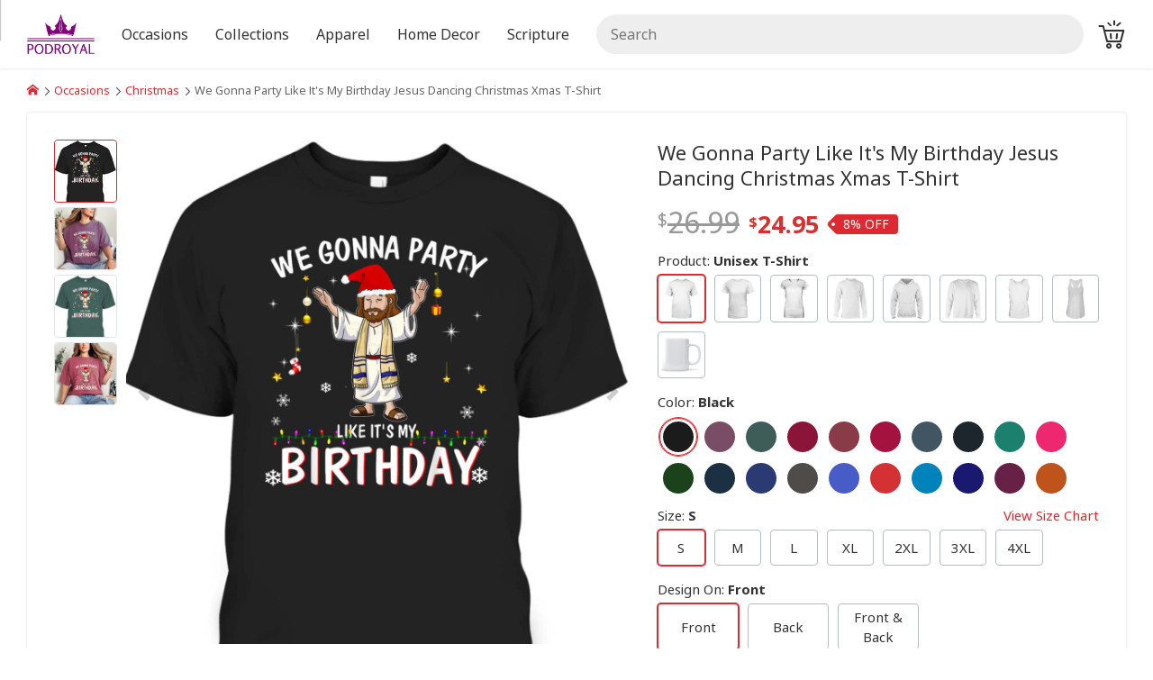

--- FILE ---
content_type: text/html; charset=UTF-8
request_url: https://podroyal.shop/we-gonna-party-like-its-my-birthday-jesus-dancing-christmas-xmas-t-shirt
body_size: 17234
content:
<!DOCTYPE html><html lang="en-US"><head><title>We Gonna Party Like It's My Birthday Jesus Dancing Christmas Xmas T-Shirt - PODRoyal</title><meta charset="utf-8"><meta name="viewport" content="width=device-width, initial-scale=1.0"><meta name="description" content="We Gonna Party Like It's My Birthday Jesus Dancing Christmas Xmas T-Shirt"><meta property="og:locale" content="en_US"><meta property="og:type" content="product"><meta property="og:url" content="https://podroyal.shop/we-gonna-party-like-its-my-birthday-jesus-dancing-christmas-xmas-t-shirt"><meta property="og:title" content="We Gonna Party Like It's My Birthday Jesus Dancing Christmas Xmas T-Shirt - PODRoyal"><meta property="og:description" content="We Gonna Party Like It's My Birthday Jesus Dancing Christmas Xmas T-Shirt"><meta property="og:image" content="https://podroyal.shop/i/1389806/we-gonna-party-like-its-my-birthday-jesus-dancing-christmas-xmas-unisex-t-shirt_1x1.jpg?v=2"><meta property="og:site_name" content="PODRoyal"><meta name="robots" content="follow, index, max-snippet:-1, max-video-preview:-1, max-image-preview:large"><meta name="p:domain_verify" content="588ec28ccc5d731ae0cf3a4f6f7f3e8d"><link rel="canonical" href="https://podroyal.shop/we-gonna-party-like-its-my-birthday-jesus-dancing-christmas-xmas-t-shirt"><link rel="preload" href="https://podroyal.shop/i/1389806/we-gonna-party-like-its-my-birthday-jesus-dancing-christmas-xmas-unisex-t-shirt_1x1.jpg?v=2" as="image"><link rel="preload" href="https://cdn.jsdelivr.net/gh/cdnsys/t@main/icomoon.woff2" as="font" type="font/woff2" crossorigin="anonymous"><link rel="preload" href="https://cdn.jsdelivr.net/gh/cdnsys/t@main/OSARegular.woff2" as="font" type="font/woff2" crossorigin="anonymous"><link rel="preload" href="https://cdn.jsdelivr.net/gh/cdnsys/t@main/OSABold.woff2" as="font" type="font/woff2" crossorigin="anonymous"><link rel="preload" href="https://cdn.jsdelivr.net/gh/cdnsys/t@main/OSAItalic.woff2" as="font" type="font/woff2" crossorigin="anonymous"><link rel="preload" href="/public/js/s-vt.ea3b7b7860692e837904.js" as="script"><link rel="shortcut icon" href="/public/image/favicon_web.png"><script type="application/ld+json">{"@context": "https://schema.org/", "@graph": [ {"@type": "Organization", "@id": "https://podroyal.shop/#organization", "name": "PODRoyal", "legalName": "PODRoyal", "url": "https://podroyal.shop", "description": "", "logo": {"@type": "ImageObject", "@id": "https://podroyal.shop/#logo", "contentUrl": "https://podroyal.shop/i/164306/qNZTZVyOzq.png?v=2", "caption": "", "inLanguage": "en-US"} ,"contactPoint":{"@type": "ContactPoint", "contactType": "customer service" ,"telephone": "13194812779" ,"email": "support@podroyal.shop"}}, {"@type": "WebSite", "@id": "https://podroyal.shop/#website", "url": "https://podroyal.shop", "name": "PODRoyal", "alternateName": "PODRoyal", "publisher": {"@id": "https://podroyal.shop/#organization"}, "potentialAction": {"@type": "SearchAction", "target": {"@type": "EntryPoint", "urlTemplate": "https://podroyal.shop/s/{search_term_string}"}, "query-input": "required name=search_term_string"}, "inLanguage": "en-US"}, {"@type": "BreadcrumbList", "@id": "https://podroyal.shop/we-gonna-party-like-its-my-birthday-jesus-dancing-christmas-xmas-t-shirt#breadcrumb", "itemListElement": [ {"@type": "ListItem", "position": "1", "name": "Home", "item": {"@id": "https://podroyal.shop"}}, {"@type": "ListItem", "position": "2", "name": "Occasions", "item": "https://podroyal.shop/occasions/"}, {"@type": "ListItem", "position": "3", "name": "Christmas", "item": "https://podroyal.shop/christmas/"}, {"@type": "ListItem", "position": "4", "name": "We Gonna Party Like It's My Birthday Jesus Dancing Christmas Xmas T-Shirt", "item": "https://podroyal.shop/we-gonna-party-like-its-my-birthday-jesus-dancing-christmas-xmas-t-shirt"} ]}, {"@type": "ImageObject", "@id": "https://podroyal.shop/i/1389806/we-gonna-party-like-its-my-birthday-jesus-dancing-christmas-xmas-unisex-t-shirt_1x1.jpg?v=2", "contentUrl": "https://podroyal.shop/i/1389806/we-gonna-party-like-its-my-birthday-jesus-dancing-christmas-xmas-unisex-t-shirt_1x1.jpg?v=2", "url": "https://podroyal.shop/i/1389806/we-gonna-party-like-its-my-birthday-jesus-dancing-christmas-xmas-unisex-t-shirt_1x1.jpg?v=2", "caption": "We Gonna Party Like It's My Birthday Jesus Dancing Christmas Xmas T-Shirt", "description": "We Gonna Party Like It's My Birthday Jesus Dancing Christmas Xmas T-Shirt", "inLanguage": "en-US", "license": "https://podroyal.shop/license", "acquireLicensePage": "https://podroyal.shop/license", "creditText": "PODRoyal", "creator": {"@id": "https://podroyal.shop/#organization"}, "copyrightNotice": "PODRoyal"}, {"@type": "ItemPage", "@id": "https://podroyal.shop/we-gonna-party-like-its-my-birthday-jesus-dancing-christmas-xmas-t-shirt#itempage", "url": "https://podroyal.shop/we-gonna-party-like-its-my-birthday-jesus-dancing-christmas-xmas-t-shirt", "name": "We Gonna Party Like It's My Birthday Jesus Dancing Christmas Xmas T-Shirt", "datePublished": "2025-12-03T01:02:03+00:00", "dateModified": "2026-01-23T01:02:03+00:00", "isPartOf": {"@id": "https://podroyal.shop/#website"}, "primaryImageOfPage": {"@id": "https://podroyal.shop/i/1389806/we-gonna-party-like-its-my-birthday-jesus-dancing-christmas-xmas-unisex-t-shirt_1x1.jpg?v=2"}, "breadcrumb": {"@id": "https://podroyal.shop/we-gonna-party-like-its-my-birthday-jesus-dancing-christmas-xmas-t-shirt#breadcrumb"}, "inLanguage": "en-US"}, {"@type": "Product", "@id": "https://podroyal.shop/we-gonna-party-like-its-my-birthday-jesus-dancing-christmas-xmas-t-shirt", "name": "We Gonna Party Like It's My Birthday Jesus Dancing Christmas Xmas T-Shirt", "description": "We Gonna Party Like It's My Birthday Jesus Dancing Christmas Xmas T-Shirt. Welcome to our Christmas collection! Here, you'll find a beautiful assortment of festive clothing that celebrates the true meaning of Christmas &#8211; the birth of Jesus Christ. Our collection features a range of tasteful and stylish designs, perfect for showcasing your faith throughout the holiday season. From cozy sweaters to elegant shirts and accessories, each piece in our collection is thoughtfully designed to help you share the joy and blessings of this special time of year. So come, explore our Christmas collection, and let your wardrobe reflect the love, peace, and hope that this season brings. We Gonna Party Like It's My Birthday Jesus Dancing Christmas Xmas T-Shirt. This We Gonna Party Like It's My Birthday Jesus Dancing Christmas Xmas T-Shirt is the perfect way to show your faith and spread the joy of the season! Not only will it bring out your festive spirit, but also remind others of what Christmas is truly about. The We Gonna Party Like It's My Birthday Jesus Dancing Christmas Xmas T-Shirt features a beautiful design that you can wear proudly throughout the month of December. It's made from high quality materials so it's comfortable and breathable for all day wear. Plus, it comes in several different sizes to fit anyone perfectly. We Gonna Party Like It's My Birthday Jesus Dancing Christmas Xmas T-Shirt. We Gonna Party Like It's My Birthday Jesus Dancing Christmas Xmas T-Shirt. We Gonna Party Like It's My Birthday Jesus Dancing Christmas Xmas T-Shirt. We Gonna Party Like It's My Birthday Jesus Dancing Christmas Xmas T-Shirt. We Gonna Party Like It's My Birthday Jesus Dancing Christmas Xmas T-Shirt. We Gonna Party Like It's My Birthday Jesus Dancing Christmas Xmas T-Shirt. We Gonna Party Like It's My Birthday Jesus Dancing Christmas Xmas T-Shirt. We Gonna Party Like It's My Birthday Jesus Dancing Christmas Xmas T-Shirt. We Gonna Party Like It's My Birthday Jesus Dancing Christmas Xmas T-Shirt. We Gonna Party Like It's My Birthday Jesus Dancing Christmas Xmas T-Shirt. Product Feedback: Thank you for shopping with us. If you are happy with your purchase, please consider posting a positive review for us. This helps us to continue providing great products and helps potential buyers to make confident decisions. Your satisfaction is always our first priority. So if you are not completely satisfied with your purchase for any reason, please contact us and we will make it right.", "sku": "218896UT", "mpn": "218896UT", "brand": {"@type": "Brand", "name": "PODRoyal"}, "image": {"@id": "https://podroyal.shop/i/1389806/we-gonna-party-like-its-my-birthday-jesus-dancing-christmas-xmas-unisex-t-shirt_1x1.jpg?v=2"}, "mainEntityOfPage": {"@id": "https://podroyal.shop/we-gonna-party-like-its-my-birthday-jesus-dancing-christmas-xmas-t-shirt#itempage"}, "offers": {"@type": "Offer", "url": "https://podroyal.shop/we-gonna-party-like-its-my-birthday-jesus-dancing-christmas-xmas-t-shirt", "itemCondition": "https://schema.org/NewCondition", "availability": "https://schema.org/InStock", "price": 24.95, "priceCurrency": "USD", "priceValidUntil": "2027-12-31", "shippingDetails": {"@type": "OfferShippingDetails", "shippingRate": {"@type": "MonetaryAmount", "value": 4.99, "currency": "USD"}, "shippingDestination": {"@type": "DefinedRegion", "addressCountry": "US"}, "deliveryTime": {"@type": "ShippingDeliveryTime", "businessDays": {"@type": "OpeningHoursSpecification", "dayOfWeek": [ "https://schema.org/Monday", "https://schema.org/Tuesday", "https://schema.org/Wednesday", "https://schema.org/Thursday", "https://schema.org/Friday" ]}, "handlingTime": {"@type": "QuantitativeValue", "minValue": 1, "maxValue": 5, "unitCode": "DAY"}, "transitTime": {"@type": "QuantitativeValue", "minValue": 5, "maxValue": 10, "unitCode": "DAY"}}}, "hasMerchantReturnPolicy": {"@type": "MerchantReturnPolicy", "applicableCountry": "US", "returnPolicyCategory": "https://schema.org/MerchantReturnNotPermitted"}}} ]}</script><style>:root {--p:#dd292f;--s:#ff5252;}[v-cloak]{display:none !important}*{box-sizing:border-box}*:before,*:after{box-sizing:border-box}@font-face{font-family:"icomoon";font-display:swap;font-style:normal;font-weight:normal;src:url("https://cdn.jsdelivr.net/gh/cdnsys/t@main/icomoon.woff2") format("woff2")}html{font-size:17.5px;overscroll-behavior:contain}body{font-family:system-ui,-apple-system,"Segoe UI",Roboto,"Helvetica Neue",Arial,"Noto Sans","Liberation Sans",sans-serif,"Apple Color Emoji","Segoe UI Emoji","Segoe UI Symbol","Noto Color Emoji";line-height:1.5;margin:0;background-color:#f0f5f9;color:#333;position:relative}@media(max-width: 479px){body{overscroll-behavior:contain}}.body{display:flex;flex-direction:column}.body>*{flex:1}header{background-color:#fff;box-shadow:0 0 3px rgba(1,1,1,.16);order:1;z-index:2;height:40px}@media(min-width: 480px){header{height:54px}}@media(min-width: 1024px){header{height:76px}}main{order:2}section{padding:30px 0}section .h2{margin-bottom:20px}@media(min-width: 768px){section{padding:45px 0}}section:not(.hbg)+section:not(.hbg){padding-top:0}footer{order:3}img{max-width:100%;width:100%;vertical-align:middle;image-rendering:auto}h1{font-size:36px}h4,.h4{font-size:18px}a{color:var(--p);text-decoration:none}ul,ol{padding:0;margin:0;list-style:none;overflow:hidden}.h1,.h2,.h4{margin:0;display:block}@media(max-width: 1023px){h1,h2,.h1,.h2{line-height:1.3}}@media(min-width: 768px){.h1{font-size:32px}.h2{font-size:28px}}@media(max-width: 767px){.h1{font-size:26px}.h2{font-size:22px}}@media(max-width: 479px){.h1{font-size:24px}.h2{font-size:20px}}@media(max-width: 320px){html{font-size:16px}}.clearfix:before,.clearfix:after{content:" ";display:table}.clearfix:after{clear:both}.c{max-width:1200px;display:block;margin:0 auto;padding-left:30px;padding-right:30px}.flex{display:flex}.fba{flex:0 1 auto !important}.aic{align-items:center}.jcc{justify-content:center}.fdc{flex-direction:column}.g{display:flex;flex-direction:row;flex-wrap:wrap;margin-left:-15px;margin-bottom:-15px}.g>div{flex:1;padding-left:15px;margin-bottom:15px;min-width:0}.g>.ga{flex:0 1 auto}.g-2>div{flex:0 1 50%}.g-3>div{flex:0 1 33.33%}.g-4>div{flex:0 1 25%}.g-5>div{flex:0 1 20%}.g-6>div{flex:0 1 16.66%}@media(min-width: 1200px){.g30{margin-left:-30px;margin-bottom:-30px}.g30>div{padding-left:30px;margin-bottom:30px}}@media(min-width: 1024px)and (max-width: 1199px){.g45{margin-left:-30px}.g45>div{padding-left:30px;margin-bottom:30px}}@media(max-width: 767px){.g-3>div,.g-4>div{flex:0 1 50%}}@media(max-width: 1199px){.c{padding-left:15px;padding-right:15px}}@media(max-width: 479px){.g-2>div:not(.g-m),.g-3>div:not(.g-m),.g-4>div:not(.g-m){flex:0 1 100%}.g-6>div:not(.g-m){flex:0 1 33.33%}.m-p-0{padding:0 !important}}.mt30{margin-top:30px}.hide{display:none !important}.tc{text-align:center}.tr{text-align:right}@media(min-width: 1024px){.ms{display:none !important}.mh{display:block !important}}@media(max-width: 1023px){.ms{display:block !important}.mh{display:none !important}}@media(min-width: 768px){.h768{display:none !important}}@media(max-width: 767px){.s768{display:none !important}}.modal{display:none}.slider{width:100%;position:relative;text-align:center}.s-item{display:none}.s-item:first-child{display:block}.p .s-item>img{aspect-ratio:1}.s-control{display:none}.br li{display:inline-block;padding:0 3px 0 0;position:relative}.br li a{margin-right:5px}.br li:last-child{color:#666}.br li:last-child:after{content:" "}.br li:first-child{padding-left:0}@media(min-width: 480px){.br li:after{content:"\e903";font-family:"icomoon";font-size:9px}}@media(max-width: 479px){.br li{display:none}.br li:nth-last-child(2){display:block}.br li:nth-last-child(2)>a:before{content:"\e902";font-family:"icomoon";font-size:10px;margin-right:5px}}.ab{padding:10px;text-align:center;text-transform:uppercase;line-height:1;font-size:14px;background:-webkit-linear-gradient(top, #f59000, #fd6e1d);color:#fff}.ab b{color:#ff8900}.ab-plus{margin:0 10px}@media(max-width: 767px){.ab{line-height:1.3}.ab>span{display:block}.ab>span.ab-plus{display:none}}.logo.g{margin-left:0}.logo img{height:44px;width:auto}.logo>ul{margin-left:30px}@media(max-width: 1023px){.logo{flex:0 1 auto !important}.logo>a.ms{display:flex !important;align-items:center}.logo>a.ms>i{margin-right:5px}.h-c{display:none}}@media(max-width: 479px){.logo img{height:30px !important;width:auto !important;max-width:none !important;max-width:initial !important}}.h{padding-top:5px;padding-bottom:5px;align-items:center}.h .g{align-items:center;justify-content:space-between}.h-r{align-items:center;justify-content:flex-end}.search{width:100%;position:relative}.search input{margin-bottom:0;background-color:#eee;border:1px solid #eee;border-radius:25px;height:auto;line-height:18px;padding:9px 15px}.search-result{display:none}.m-a{font-size:16px;line-height:1}.m-a a{padding:15px;display:block;color:inherit}@media(min-width: 1024px){.h{padding-top:15px;padding-bottom:15px}.search input{padding:12px 15px}.m{margin-top:-15px}.m-b{overflow:visible}.m-b li{position:relative;float:left}.m-b li>div{position:absolute;z-index:2;top:100%;left:-9999px;opacity:0;min-width:140px}.m-b.m-l>li>a{padding:15px 30px 15px 0}}.m-mb{visibility:hidden}.m-mw{display:none}[class^=icon-],[class*=" icon-"]{font-family:"icomoon" !important;speak:none;font-style:normal;font-weight:normal;font-feature-settings:normal;font-variant:normal;text-transform:none;line-height:1;-webkit-font-smoothing:antialiased;-moz-osx-font-smoothing:grayscale}@media(max-width: 1023px){.icon-menu{font-size:20px}.icon-menu :before{content:"\e900"}}@media(max-width: 1023px){.search-form{display:none}}.box{box-shadow:0 0 3px rgba(1,1,1,.16);padding:30px;background-color:#fff;border-radius:4px;position:relative}.box>component:last-child{margin-bottom:0}@media(min-width: 768px){.content-wrap>div>.box{min-height:calc(100vh - 270px)}}@media(max-width: 1023px){.content-wrap>div{width:100%;margin-bottom:30px}}@media(max-width: 479px){.box{margin:0 -15px;padding:30px 15px;box-shadow:none}}.button{background:rgba(0,0,0,0);display:inline-block;position:relative;text-align:center;white-space:nowrap;vertical-align:middle;touch-action:manipulation;text-decoration:none;border:1px solid;border-radius:4px;padding:12px 24px;line-height:1;min-height:35px;-webkit-user-select:none;-moz-user-select:none;user-select:none}.button i{font-size:1.2em}.b-full{width:100%;display:block}.b-cta{padding:15px 30px;font-size:22px}.b-color{border-color:var(--p);background-color:var(--p);color:#fff}.b-color-border{border-color:var(--p);color:var(--p)}@media(min-width: 768px){.b-color:hover{border-color:var(--s);background-color:var(--s)}.b-color-border:hover{background-color:var(--p);color:#fff}}.lazyload,.lazyloading{box-shadow:0 0 3px rgba(1,1,1,.16)}.lazyloaded{opacity:1;box-shadow:none}.author img{border-radius:100%}.author .sidebar{margin-bottom:15px}.author .content-wrap{margin-bottom:0 !important}@media(max-width: 1023px){.author img{max-width:192px}}@media(max-width: 479px){.author img{max-width:160px}}@media(min-width: 768px){.content-wrap{margin-bottom:30px}}@media(max-width: 1023px){.content-wrap>div{flex:0 1 100%}}.sidebar{font-size:16px;margin-bottom:30px}.widget-title{position:relative;margin-bottom:15px;font-weight:700}.widget-box{background-color:#fff;border-radius:4px;position:relative;box-shadow:0 0 3px rgba(1,1,1,.16);padding:15px}.widget-text p{margin:0 0 15px}@media(min-width: 1024px){.sidebar-left{width:300px;margin-right:15px}.sidebar-right{width:300px;margin-left:30px}}@media(max-width: 1023px){.sidebar{padding:0 0 0 15px;width:100%}}.ai{height:100%;background-color:#fff;box-shadow:0 3px 3px #d7e4ed;border-radius:4px;position:relative}.ai img{aspect-ratio:16/9;border-top-left-radius:4px;border-top-right-radius:4px}.ai-info{padding:15px 15px 41px 15px}.ai-info h3,.ai-info strong{display:block;font-size:17px;margin:0;font-weight:normal}@media(max-width: 479px){.ai-2 .ai-info h3,.ai-2 .ai-info strong{font-size:15px}}.ai-meta{display:block;color:#666;font-size:14px;margin-top:5px;position:absolute;bottom:15px}.ai-meta>span{margin-left:5px}.ai-category{text-transform:uppercase;font-size:14px;margin-bottom:5px;display:block}.ai-title{display:block;color:#000;color:initial}blockquote h3{margin:0 !important;font-size:16px !important;position:relative;padding-left:2.5rem;font-weight:normal}@media(min-width: 768px){.a-q{flex-direction:row-reverse}.a-q>div:last-child{flex:0 1 384px;margin-right:15px}}@media(max-width: 767px){.a-q>div{flex:0 1 100%}}.a-meta{width:100%;font-size:12px;color:#666}.a-date{margin-top:3px}.table-of-content{border:1px dashed;border-radius:8px;margin-bottom:20px;background:#fff;overflow-y:auto;max-height:580px}.widget-toc .table-of-content,.mp-body .table-of-content{margin-bottom:0;border:none}.toc-heading{display:block;padding:10px 15px;border-radius:8px;line-height:1;cursor:pointer;position:relative;background-color:#eee}.toc-content{display:none}:root{--black: #1A222C;--red: #ff2424}html{font-size:16px;--admin-bar: 0px}html.admin{--admin-bar: 35px}body{font-family:system-ui,-apple-system,"Segoe UI",Roboto,"Helvetica Neue",Arial,"Noto Sans","Liberation Sans",sans-serif,"Apple Color Emoji","Segoe UI Emoji","Segoe UI Symbol","Noto Color Emoji"}body.ucf{font-family:"SF",system-ui,-apple-system,"Segoe UI",Roboto,"Helvetica Neue",Arial,"Noto Sans","Liberation Sans",sans-serif,"Apple Color Emoji","Segoe UI Emoji","Segoe UI Symbol","Noto Color Emoji"}.c{max-width:1320px}.store{background-color:#fff}.h-r a{margin-left:15px}.h-r a:hover{text-decoration:none !important}.h-r a{color:inherit}@media(max-width: 479px){.h-r a{margin-left:7px}}.cart-icon{display:flex;align-items:center}.cart-icon>span{background-color:var(--p);border-radius:4px;color:#fff;padding:3px 5px;font-size:12px;text-align:right}@media(min-width: 1024px){.cart-icon{position:relative}.cart-icon>span{position:absolute;padding:0 5px;top:-7px;right:-14px}}.icon-home:before{content:"\e91b"}.icon-cart:before{content:"\e93e"}.icon-star:before{content:"\e936"}@media(max-width: 1023px){.m-a a{color:var(--p)}header.tp{background-color:rgba(0,0,0,0);z-index:2}}.s-i1 img{aspect-ratio:1}.payment>img{aspect-ratio:1.6;width:auto;margin:0 3px}.card img{width:40px;margin-left:5px}.s-cs>div>div{position:relative}.s-cs a{color:#000;color:initial}.s-cs a:hover h3:not(.s-1){color:var(--p)}.s-cs img{border-radius:12px}.s-cs.s-1 img{border-radius:50%}.s-cs h3{font-size:16px;margin:10px 0 0}.s-cs h3.s-1{margin-top:0;position:absolute;white-space:nowrap;bottom:10px;left:10px;background-color:#000;color:#fff;opacity:.7;border-radius:15px;padding:5px 10px;font-size:14px;-webkit-user-select:none;-moz-user-select:none;user-select:none}.s-cs.tc h3.s-1{left:50%;transform:translateX(-50%)}@media(max-width: 479px){.s-cs h3{margin:5px 0 0;line-height:1.3}.s-cs.g>div{flex:0 1 50%}}@media(max-width: 479px){.s-is>div{margin:15px 0}}@media(min-width: 480px){.s-is{display:grid;grid-gap:15px;align-items:flex-end}.s-is.cols-2{grid-template-columns:1fr 1fr}.s-is.cols-3{grid-template-columns:1fr 1fr 1fr}.s-is>div.col-1{grid-column-start:1}.s-is>div.col-2{grid-column-start:2}.s-is>div.col-3{grid-column-start:3}}.s-t>div>strong{font-size:18px;display:block}.s-t>div.tc>div{display:inline-block;max-width:720px}.pi{position:relative}.pi>div{height:100%;position:relative;border-radius:8px}.pi>div>button{position:absolute;bottom:0}.pi.pi-a>div{padding-bottom:0}.pi-c:before{content:"";background-image:url("/public/image/customize.svg");background-size:14px;width:14px;height:14px;display:inline-block;margin-right:5px}@media(min-width: 1024px){.pi-c:before{background-size:14px;width:14px;height:14px}}.pi-h{position:relative}.pi-i{position:relative}.pi-i.gray-bg:after{border-radius:4px}.pi-i img{aspect-ratio:1;border-radius:8px}.pi-b{padding-top:10px}.pi-b>a{color:#000;color:initial;margin-bottom:3px}.pi-b>a>h3,.pi-b>a>strong{margin:0;font-weight:400;font-size:14px;display:block;overflow:hidden;white-space:nowrap;text-overflow:ellipsis}.pi-b>a.pi-g{color:#666}.pi-g{font-feature-settings:"pcap", "c2pc";font-variant:all-petite-caps;display:block;font-size:80%;line-height:1.1}.cs:before{content:"$";font-size:.6em;line-height:0;position:relative;top:-0.4em}.pi-s{background:linear-gradient(to right, #f93 0, #e63e39 100%);color:#fff;padding:1px 7px;border-radius:4px;position:absolute;top:5px;right:5px;font-size:13px}@media(max-width: 767px){.pi-b{line-height:1.4}.pi-b>a>h3,.pi-b>a>strong{font-size:14px}}@media(max-width: 479px){.pi{flex:0 1 50% !important}.pi>div>button{font-size:14px}}.search-form{display:none}.br2{padding:15px 0;display:block}.p h1{font-size:22px;font-weight:400}.p>.g{flex-direction:row-reverse;flex-wrap:nowrap}.p-c a:not(.button){text-decoration:underline}.p-c h2:first-child{margin-top:0}.p-rs{visibility:hidden;display:flex;align-items:center}.p-rs>a,.p-rs>span{padding-left:10px}.p-rs .rs-result{font-size:18px}.p-p{line-height:1}.p-p>span{color:#999;font-size:32px}.p-p>span>span{text-decoration:line-through}.p-p strong{font-size:27px;color:#d63031}.p-pv{display:inline-flex;align-items:center}.p-g{font-size:.8em}.p-g .icon{font-size:110%}.p-g .flex{font-size:16px}.p-g .g>div{color:#666}.p-g .g>div:before{content:"\e905";font-family:"icomoon";display:inline-block;color:#0fa27a;margin-right:3px;font-size:90%}@media(max-width: 479px){.p-g{font-size:.7em}}.pi-b .p-p{margin-top:3px}.pi-b .p-p>span{font-size:22px}.pi-b .p-p strong{font-size:18px;color:#000;color:initial}.p-bb{font-size:15px;-webkit-user-select:none;-moz-user-select:none;user-select:none}.p-h{margin:30px 0 15px;font-size:22px;font-weight:400}@media(max-width: 1023px){.p-bb{margin-top:15px}.bost{z-index:1;padding:5px;background-color:#fff;border-top:1px solid #dee2e6;box-shadow:0 0 3px rgba(1,1,1,.16)}.bost .b-cta{margin-top:0;padding-top:10px;padding-bottom:10px}}.p-ff.er{--fc: var(--red)}.p-ff>label{margin-bottom:5px;display:block}.p-ff>label span:not(.pull-right){font-weight:700}.p-ff>div{margin-bottom:15px}.p-ff>div.p-ol{margin-bottom:5px}.p-ff>sub{color:#ff2424;color:var(--red);top:-15px;bottom:auto;font-size:95%}.p-ff>div.p-ol+sub{top:-5px}.p-ffd{color:#666;font-size:14px}.p-ol .g{margin-left:-10px;margin-bottom:-10px}.p-ol .g>div{padding-left:10px;margin-bottom:10px}.p-ol .g>.p-o{flex:0 1 auto}.p-o{cursor:pointer;text-align:center;position:relative}.p-o>div{position:relative;padding:3px;border:1px solid #b2bec3;border-radius:4px;background-color:#fff;min-height:40px;height:100%;display:flex;align-items:center;justify-content:center}.p-o.disabled{cursor:not-allowed}.p-o.disabled>div{opacity:.5;border:2px dashed #666;background-color:#ccc;-webkit-user-select:none;-moz-user-select:none;user-select:none}.p-o img{aspect-ratio:1;width:auto;max-height:64px;border-radius:2px;pointer-events:none}.p-o .lazyload,.p-o .lazyloading{box-shadow:none}.p-op{font-weight:400 !important;margin-left:5px;color:#666;font-size:14px}.p-oc{margin-bottom:7px}.p-oc>div{display:inline-block}.p-oc>div>div{min-height:auto;border-radius:50%;margin:2px;border-color:rgba(0,0,0,0);background-color:rgba(0,0,0,0)}.p-oc>div>div>div{display:inline-block;width:34px;height:34px;border-radius:50%}.p-qd{padding:15px !important}.p-qd>strong{font-size:20px;margin-bottom:5px;display:block}.p-qd>div:first-child{font-size:18px}.p-qd>div:not(:first-child){color:#000 !important;color:initial !important;padding:10px 0 0;border-top:1px dashed #b2becd;margin-top:10px}.p-qd>div:not(:first-child)>div{margin-bottom:0}.p-qd .g{align-items:center}.p-qd .g>div{flex:initial;margin-bottom:0}.p-qd .g>div:last-child{margin-left:auto}.p-qd button{padding:10px 20px}@media(max-width: 479px){.p-ff .pull-right{float:none !important;display:block}.p-qd>div{font-size:14px}}.s-dots{margin-top:10px}.pis .s-dots li{overflow:hidden;border:1px solid #dfe6e9;border-radius:4px;cursor:pointer;margin-bottom:5px}.pis .s-dots li:after{content:normal;content:initial}.pis .s-dots li.active{border:1px solid var(--p)}@media(min-width: 1200px){.pis{display:flex;flex-direction:row-reverse}.pis>.s-view{flex:0 1 560px}.pis>div:last-child{flex:0 1 70px;margin-right:10px;overflow-y:auto;overflow-x:hidden}.pis>div:last-child::-webkit-scrollbar{display:none}.pis .s-dots{display:inline;display:initial}.pis .s-dots img{border-radius:4px}.pis .scrollbar{max-height:560px}}@media(max-width: 1199px){.pis .slider{margin-left:-15px;margin-right:-15px;width:calc(100% + 30px)}.pis .s-dots{display:block;overflow-x:auto;white-space:nowrap;-webkit-overflow-scrolling:touch}.pis .s-dots li{display:inline-flex;margin-right:5px}}@media(min-width: 480px)and (max-width: 1199px){.s-dots li img{width:64px;height:64px}}@media(max-width: 479px){.pis .s-dots li img{width:34px;height:34px}}.p-ol5>.p-o{flex:0 1 20% !important}@media(min-width: 768px){.p-ol8>.p-o{flex:0 1 12.5% !important}}@media(max-width: 767px){.p-ol8>.p-o{flex:0 1 20% !important}}@media(min-width: 1200px){.p-l{flex:0 1 670px !important}}@media(min-width: 1024px)and (max-width: 1199px){.p{padding:0;box-shadow:none}.p-l{flex:0 1 575px !important}.pis>.s-view{flex:0 1 560px;margin-bottom:5px}}.p-w{display:flex;flex-direction:column}.p-w>*{order:4}.p-w>h1{line-height:1.3}.p-w>.sl-wr{width:100vw;margin-left:-15px;margin-right:-15px}.p-w:not(.l-2)>.sl-wr{order:0}.p-w:not(.l-2)>h1{order:1}.p-w.l-2>h1{order:0}.p-w.l-2 .p-g{order:1}@media(min-width: 1024px){.p-w{--slider-width: 560px;--gap-width: 15px;position:relative;padding-left:calc(560px + 15px);padding-left:calc(var(--slider-width) + var(--gap-width));min-height:635px}.p-w>h1{margin-top:0}.p-w>.sl-wr{position:absolute !important;width:var(--slider-width);top:0 !important;left:0;height:100%;margin-left:0}.p-w>.sl-wr .slider{position:sticky;top:calc(var(--gap-width) + 0px);top:calc(var(--gap-width) + var(--admin-bar))}}@media(min-width: 1200px){.p-w{--slider-width: 640px;--gap-width: 30px;min-height:560px}}@media(max-width: 1023px){.p-w .sl-wr .s-dots{position:absolute;bottom:0}.p-w .sl-wr .s-dots li{width:8px;height:8px;border-radius:50%;background-color:#fff;opacity:.9}.p-w .sl-wr .s-dots li.active{opacity:1}.p-w .sl-wr .s-dots img{display:none}.p-w .sl-wr .s-view{min-height:100vw}.p-w .sl-wr .s-control{display:none !important}}@media(max-width: 1023px){.p{padding-top:0;box-shadow:none}.p h1{font-size:18px}.p>.g{flex-direction:column-reverse}.g>.p-l,.g>.p-r{flex:0 1 100%}.p-m-button{z-index:2 !important;box-shadow:none !important}.p-m-button .button{width:100%;border-radius:0}.p-h{background-color:#f8f8f9;font-weight:700;padding:10px 15px;border-bottom:1px solid #ddd;border-top:1px solid #ddd;font-size:18px;margin:0 -30px 15px;color:#222c63}}@media(max-width: 767px){.p-h{margin:0 -15px 15px}}@media(max-width: 479px){.p h1{font-size:16px}}@media(min-width: 480px)and (max-width: 1023px){.p{padding:0}}@media(max-width: 767px){.br2{padding:8px 15px;background-color:#fff;margin:0 -15px}}.b-wrap--animate{opacity:0}.checkmark{width:48px;height:48px}.cf-us{display:inline-block;width:20px;height:13px;background-size:cover;background-position:center;background-repeat:no-repeat;background-image:url("/public/image/svg/us-flag.svg")}@media(hover: hover){.p-o.disabled:hover>div{border:2px dashed #666}}@media(max-width: 479px){.content-wrap .box{padding-top:0;padding-bottom:0}}.scf section{padding:0}.store .a-content{font-family:system-ui,-apple-system,Segoe UI,Roboto,Ubuntu,Cantarell,Noto Sans,sans-serif,"Segoe UI",Roboto,"Helvetica Neue",Arial,"Noto Sans","Liberation Sans",sans-serif,"Apple Color Emoji","Segoe UI Emoji","Segoe UI Symbol","Noto Color Emoji";font-size:17px}.store .a-content h2{font-family:inherit}.store .a-content h2>a{border-bottom:none}</style><style id="js-sc-css"></style><link rel="preload" href="/public/css/s.fd922575927171d4fb41.css" as="style" onload="this.onload=null;this.rel='stylesheet'"><style>#ff-32-select-1126 .p-ol .g>.p-o{flex:0 1 20%!important}</style><style>.not-ready,.not-ready *{opacity:0!important;pointer-events:none!important;user-select:none!important;overflow:hidden!important;}</style></head><body class="store ucf "><div class="body"><main id="app"><div class="c"><small class="br2"><ul class="br"><li><a href="/" title="PODRoyal"><span class="icon-home"></span></a></li><li><a href="/occasions/" title="Occasions">Occasions</a></li><li><a href="/christmas/" title="Christmas">Christmas</a></li><li>We Gonna Party Like It's My Birthday Jesus Dancing Christmas Xmas T-Shirt</li></ul></small><div class="p box"><div class="p-w "><h1 class="p-n mt15 mb0 ">We Gonna Party Like It's My Birthday Jesus Dancing Christmas Xmas T-Shirt</h1><div class="sl-wr"><div id="js-pis" class="pis slider" data-total="1"><div class="s-view"><div class="s-items"><div class="s-item "><img fetchpriority="high" data-disable-lazy="1" src="/i/1389806/we-gonna-party-like-its-my-birthday-jesus-dancing-christmas-xmas-unisex-t-shirt_1x1.jpg?v=2" alt="We Gonna Party Like It's My Birthday Jesus Dancing Christmas Xmas T-Shirt" title="We Gonna Party Like It's My Birthday Jesus Dancing Christmas Xmas T-Shirt"></div></div></div><div class="scrollbar"><ol class="s-dots"><li class="" data-slide=""><img alt="We Gonna Party Like It's My Birthday Jesus Dancing Christmas Xmas T-Shirt" title="We Gonna Party Like It's My Birthday Jesus Dancing Christmas Xmas T-Shirt" class="lazyload" data-src="/i/1389806/we-gonna-party-like-its-my-birthday-jesus-dancing-christmas-xmas-unisex-t-shirt_128x128.jpg?v=2" src="[data-uri]"></li></ol></div></div></div><div class="p-rnp mt5"><div class="p-p mt15 mb15"><span class="cs mr10"><span>26.99</span></span><div class="p-pv"><strong class="cs">24.95</strong><div class="ml10"><div class="sale-badge"><div> 8% </div></div></div></div></div></div><div class="p-bb"><div style="padding-top: 10px" class="mh"><button class="button b-cta b-full b-color mt15 mb20 mh" data-e="5">Add to Cart</button></div></div><div id="js-product-buy-box"></div><div class="p-g mt15 mb15"><div><div class="flex aic"><i class="icon icon-fast-ship green mr5"></i> Shipping </div><div class="g mt5"><div>Global shipping</div><div>Realtime tracking</div></div><div class="g mt5"><div>Courier company: DHL, USPS, UPS, etc.</div></div></div><div class="mt15"><div class="flex aic"><i class="icon icon-gift green mr5"></i> Delivery guarantee </div><div class="g mt5"><div>Refund if package lost</div><div>Refund if package damaged</div></div><div class="g mt5"><div>45-Day undelivered refund</div><div>30-Day money back guarantee</div></div></div><div class="mt15"><div class="flex aic"><i class="icon icon-secure green mr5"></i> Shopping security </div><div class="g mt5"><div>Safe payment options</div><div>Secure information</div></div><div class="g mt5"><div>Secure logistics</div><div>Purchase protection</div></div></div></div></div><div class="g g30"><div class="p-r"><h2 class="p-h">Product details</h2><div class="p-c"><div class="truncate"><h2>We Gonna Party Like It's My Birthday Jesus Dancing Christmas Xmas T-Shirt</h2><p>Welcome to our <a href="/christmas/" title="Christmas">Christmas</a> collection! Here, you'll find a beautiful assortment of festive clothing that celebrates the true meaning of Christmas &ndash; the birth of Jesus Christ. Our collection features a range of tasteful and stylish designs, perfect for showcasing your faith throughout the holiday season. From cozy sweaters to elegant shirts and accessories, each piece in our collection is thoughtfully designed to help you share the joy and blessings of this special time of year. So come, explore our <a href="/christmas/" title="Christmas">Christmas</a> collection, and let your wardrobe reflect the love, peace, and hope that this season brings.</p><div class="a-ci tc"><figure><img style="aspect-ratio:1;width:400px" title="We Gonna Party Like It's My Birthday Jesus Dancing Christmas Xmas T-Shirt" alt="We Gonna Party Like It's My Birthday Jesus Dancing Christmas Xmas T-Shirt" class="lazyload" data-src="/i/1389806/we-gonna-party-like-its-my-birthday-jesus-dancing-christmas-xmas-unisex-t-shirt_1x1.jpg?v=2" src="[data-uri]"><figcaption>We Gonna Party Like It's My Birthday Jesus Dancing Christmas Xmas T-Shirt</figcaption></figure></div><p>This <strong>We Gonna Party Like It's My Birthday Jesus Dancing Christmas Xmas T-Shirt</strong> is the perfect way to show your faith and spread the joy of the season! Not only will it bring out your festive spirit, but also remind others of what Christmas is truly about. The <strong>We Gonna Party Like It's My Birthday Jesus Dancing Christmas Xmas T-Shirt</strong> features a beautiful design that you can wear proudly throughout the month of December. It's made from high quality materials so it's comfortable and breathable for all day wear. Plus, it comes in several different sizes to fit anyone perfectly.</p><div class="a-ci tc"><figure><img style="aspect-ratio:1;width:400px" title="We Gonna Party Like It's My Birthday Jesus Dancing Christmas Xmas T-Shirt" alt="We Gonna Party Like It's My Birthday Jesus Dancing Christmas Xmas T-Shirt" class="lazyload" data-src="/i/1389808/we-gonna-party-like-its-my-birthday-jesus-dancing-christmas-xmas-unisex-premium-t-shirt_1x1.jpg?v=2" src="[data-uri]"><figcaption>We Gonna Party Like It's My Birthday Jesus Dancing Christmas Xmas T-Shirt</figcaption></figure></div><div class="a-ci tc"><figure><img style="aspect-ratio:1;width:400px" title="We Gonna Party Like It's My Birthday Jesus Dancing Christmas Xmas T-Shirt" alt="We Gonna Party Like It's My Birthday Jesus Dancing Christmas Xmas T-Shirt" class="lazyload" data-src="/i/1389810/we-gonna-party-like-its-my-birthday-jesus-dancing-christmas-xmas-mens-v-neck-t-shirt_1x1.jpg?v=2" src="[data-uri]"><figcaption>We Gonna Party Like It's My Birthday Jesus Dancing Christmas Xmas T-Shirt</figcaption></figure></div><div class="a-ci tc"><figure><img style="aspect-ratio:1;width:400px" title="We Gonna Party Like It's My Birthday Jesus Dancing Christmas Xmas T-Shirt" alt="We Gonna Party Like It's My Birthday Jesus Dancing Christmas Xmas T-Shirt" class="lazyload" data-src="/i/1389812/we-gonna-party-like-its-my-birthday-jesus-dancing-christmas-xmas-ladies-t-shirt_1x1.jpg?v=2" src="[data-uri]"><figcaption>We Gonna Party Like It's My Birthday Jesus Dancing Christmas Xmas T-Shirt</figcaption></figure></div><div class="a-ci tc"><figure><img style="aspect-ratio:1;width:400px" title="We Gonna Party Like It's My Birthday Jesus Dancing Christmas Xmas T-Shirt" alt="We Gonna Party Like It's My Birthday Jesus Dancing Christmas Xmas T-Shirt" class="lazyload" data-src="/i/1389814/we-gonna-party-like-its-my-birthday-jesus-dancing-christmas-xmas-womens-v-neck-t-shirt_1x1.jpg?v=2" src="[data-uri]"><figcaption>We Gonna Party Like It's My Birthday Jesus Dancing Christmas Xmas T-Shirt</figcaption></figure></div><div class="a-ci tc"><figure><img style="aspect-ratio:1;width:400px" title="We Gonna Party Like It's My Birthday Jesus Dancing Christmas Xmas T-Shirt" alt="We Gonna Party Like It's My Birthday Jesus Dancing Christmas Xmas T-Shirt" class="lazyload" data-src="/i/1389815/we-gonna-party-like-its-my-birthday-jesus-dancing-christmas-xmas-unisex-long-sleeve-t-shirt_1x1.jpg?v=2" src="[data-uri]"><figcaption>We Gonna Party Like It's My Birthday Jesus Dancing Christmas Xmas T-Shirt</figcaption></figure></div><div class="a-ci tc"><figure><img style="aspect-ratio:1;width:400px" title="We Gonna Party Like It's My Birthday Jesus Dancing Christmas Xmas T-Shirt" alt="We Gonna Party Like It's My Birthday Jesus Dancing Christmas Xmas T-Shirt" class="lazyload" data-src="/i/1389816/we-gonna-party-like-its-my-birthday-jesus-dancing-christmas-xmas-unisex-hoodie_1x1.jpg?v=2" src="[data-uri]"><figcaption>We Gonna Party Like It's My Birthday Jesus Dancing Christmas Xmas T-Shirt</figcaption></figure></div><div class="a-ci tc"><figure><img style="aspect-ratio:1;width:400px" title="We Gonna Party Like It's My Birthday Jesus Dancing Christmas Xmas T-Shirt" alt="We Gonna Party Like It's My Birthday Jesus Dancing Christmas Xmas T-Shirt" class="lazyload" data-src="/i/1389818/we-gonna-party-like-its-my-birthday-jesus-dancing-christmas-xmas-unisex-sweatshirt_1x1.jpg?v=2" src="[data-uri]"><figcaption>We Gonna Party Like It's My Birthday Jesus Dancing Christmas Xmas T-Shirt</figcaption></figure></div><div class="a-ci tc"><figure><img style="aspect-ratio:1;width:400px" title="We Gonna Party Like It's My Birthday Jesus Dancing Christmas Xmas T-Shirt" alt="We Gonna Party Like It's My Birthday Jesus Dancing Christmas Xmas T-Shirt" class="lazyload" data-src="/i/1389820/we-gonna-party-like-its-my-birthday-jesus-dancing-christmas-xmas-unisex-tank-top_1x1.jpg?v=2" src="[data-uri]"><figcaption>We Gonna Party Like It's My Birthday Jesus Dancing Christmas Xmas T-Shirt</figcaption></figure></div><div class="a-ci tc"><figure><img style="aspect-ratio:1;width:400px" title="We Gonna Party Like It's My Birthday Jesus Dancing Christmas Xmas T-Shirt" alt="We Gonna Party Like It's My Birthday Jesus Dancing Christmas Xmas T-Shirt" class="lazyload" data-src="/i/1389822/we-gonna-party-like-its-my-birthday-jesus-dancing-christmas-xmas-ladies-flowy-racerback-tank-top_1x1.jpg?v=2" src="[data-uri]"><figcaption>We Gonna Party Like It's My Birthday Jesus Dancing Christmas Xmas T-Shirt</figcaption></figure></div><div class="a-ci tc"><figure><img style="aspect-ratio:1;width:400px" title="We Gonna Party Like It's My Birthday Jesus Dancing Christmas Xmas T-Shirt" alt="We Gonna Party Like It's My Birthday Jesus Dancing Christmas Xmas T-Shirt" class="lazyload" data-src="/i/1389824/we-gonna-party-like-its-my-birthday-jesus-dancing-christmas-xmas-ceramic-mug_1x1.jpg?v=2" src="[data-uri]"><figcaption>We Gonna Party Like It's My Birthday Jesus Dancing Christmas Xmas T-Shirt</figcaption></figure></div><p><strong>Product Feedback:</strong></p><ul><li>Thank you for shopping with us. If you are happy with your purchase, please consider posting a positive review for us. This helps us to continue providing great products and helps potential buyers to make confident decisions</li><li>Your satisfaction is always our first priority. So if you are not completely satisfied with your purchase for any reason, please contact us and we will make it right.</li></ul><p><strong>Specifications:</strong></p><ul></ul><p>All products are made to order and printed to the best standards available. They do not include embellishments, such as rhinestones or glitter.</p></div><div class="tc mt15 mb15"><button class="js-toggle-view button b-color-border">See all</button></div></div></div><div class="p-l"><div><div class="h2 p-h"> Related products </div><div class="rp g g15 g-3"><div class="pi "><div><div class="pi-h"><div class="pi-i"><a href="/dance-like-frosty-shine-rudolph-give-santa-love-jesus-xmas-christian-christmas-t-shirt" title="Dance Like Frosty Shine Rudolph Give Santa Love Jesus Xmas Christian Christmas T-Shirt"><img alt="Dance Like Frosty Shine Rudolph Give Santa Love Jesus Xmas Christian Christmas T-Shirt" title="Dance Like Frosty Shine Rudolph Give Santa Love Jesus Xmas Christian Christmas T-Shirt" class="lazyload" data-src="/i/1372470/dance-like-frosty-shine-rudolph-give-santa-love-jesus-xmas-christian-christmas-unisex-t-shirt_400x400.jpg?v=2" src="[data-uri]"></a></div></div><div class="pi-b"><a href="/christmas/" class="pi-g mh">Christmas</a><a href="/dance-like-frosty-shine-rudolph-give-santa-love-jesus-xmas-christian-christmas-t-shirt" title="Dance Like Frosty Shine Rudolph Give Santa Love Jesus Xmas Christian Christmas T-Shirt"><strong class="">Dance Like Frosty Shine Rudolph Give Santa Love Jesus Xmas Christian Christmas T-Shirt</strong></a><div class="p-p"><strong class="cs">24.95</strong></div></div></div></div><div class="pi "><div><div class="pi-h"><div class="pi-i"><a href="/christian-christmas-unto-you-is-born-a-savior-nativity-bible-verse-t-shirt" title="Christian Christmas Unto You Is Born A Savior Nativity Bible Verse T-Shirt"><img alt="Christian Christmas Unto You Is Born A Savior Nativity Bible Verse T-Shirt" title="Christian Christmas Unto You Is Born A Savior Nativity Bible Verse T-Shirt" class="lazyload" data-src="/i/1391609/christian-christmas-unto-you-is-born-a-savior-nativity-bible-verse-unisex-t-shirt_400x400.jpg?v=2" src="[data-uri]"></a></div></div><div class="pi-b"><a href="/christmas/" class="pi-g mh">Christmas</a><a href="/christian-christmas-unto-you-is-born-a-savior-nativity-bible-verse-t-shirt" title="Christian Christmas Unto You Is Born A Savior Nativity Bible Verse T-Shirt"><strong class="">Christian Christmas Unto You Is Born A Savior Nativity Bible Verse T-Shirt</strong></a><div class="p-p"><strong class="cs">24.95</strong></div></div></div></div><div class="pi "><div><div class="pi-h"><div class="pi-i"><a href="/jesus-faith-hope-love-snowman-funny-xmas-for-christian-t-shirt" title="Jesus Faith Hope Love Snowman Funny Xmas For Christian T-Shirt"><img alt="Jesus Faith Hope Love Snowman Funny Xmas For Christian T-Shirt" title="Jesus Faith Hope Love Snowman Funny Xmas For Christian T-Shirt" class="lazyload" data-src="/i/1395216/jesus-faith-hope-love-snowman-funny-xmas-for-christian-unisex-t-shirt_400x400.jpg?v=2" src="[data-uri]"></a></div></div><div class="pi-b"><a href="/christmas/" class="pi-g mh">Christmas</a><a href="/jesus-faith-hope-love-snowman-funny-xmas-for-christian-t-shirt" title="Jesus Faith Hope Love Snowman Funny Xmas For Christian T-Shirt"><strong class="">Jesus Faith Hope Love Snowman Funny Xmas For Christian T-Shirt</strong></a><div class="p-p"><strong class="cs">24.95</strong></div></div></div></div></div></div></div></div></div><div class="ms bost"><button class="button b-cta b-full b-color" data-e="5">Add to Cart</button></div><div class="mb30"><div class="h2 p-h"> Customers also like </div><div class="pl g g30 g-5"><div class="pi "><div><div class="pi-h"><div class="pi-i"><a href="/dance-like-frosty-shine-rudolph-give-santa-love-jesus-xmas-christian-christmas-t-shirt" title="Dance Like Frosty Shine Rudolph Give Santa Love Jesus Xmas Christian Christmas T-Shirt"><img alt="Dance Like Frosty Shine Rudolph Give Santa Love Jesus Xmas Christian Christmas T-Shirt" title="Dance Like Frosty Shine Rudolph Give Santa Love Jesus Xmas Christian Christmas T-Shirt" class="lazyload" data-src="/i/1372470/dance-like-frosty-shine-rudolph-give-santa-love-jesus-xmas-christian-christmas-unisex-t-shirt_400x400.jpg?v=2" src="[data-uri]"></a></div></div><div class="pi-b"><a href="/christmas/" class="pi-g mh">Christmas</a><a href="/dance-like-frosty-shine-rudolph-give-santa-love-jesus-xmas-christian-christmas-t-shirt" title="Dance Like Frosty Shine Rudolph Give Santa Love Jesus Xmas Christian Christmas T-Shirt"><strong class="">Dance Like Frosty Shine Rudolph Give Santa Love Jesus Xmas Christian Christmas T-Shirt</strong></a><div class="p-p"><strong class="cs">24.95</strong></div></div></div></div><div class="pi "><div><div class="pi-h"><div class="pi-i"><a href="/christian-christmas-unto-you-is-born-a-savior-nativity-bible-verse-t-shirt" title="Christian Christmas Unto You Is Born A Savior Nativity Bible Verse T-Shirt"><img alt="Christian Christmas Unto You Is Born A Savior Nativity Bible Verse T-Shirt" title="Christian Christmas Unto You Is Born A Savior Nativity Bible Verse T-Shirt" class="lazyload" data-src="/i/1391609/christian-christmas-unto-you-is-born-a-savior-nativity-bible-verse-unisex-t-shirt_400x400.jpg?v=2" src="[data-uri]"></a></div></div><div class="pi-b"><a href="/christmas/" class="pi-g mh">Christmas</a><a href="/christian-christmas-unto-you-is-born-a-savior-nativity-bible-verse-t-shirt" title="Christian Christmas Unto You Is Born A Savior Nativity Bible Verse T-Shirt"><strong class="">Christian Christmas Unto You Is Born A Savior Nativity Bible Verse T-Shirt</strong></a><div class="p-p"><strong class="cs">24.95</strong></div></div></div></div><div class="pi "><div><div class="pi-h"><div class="pi-i"><a href="/jesus-faith-hope-love-snowman-funny-xmas-for-christian-t-shirt" title="Jesus Faith Hope Love Snowman Funny Xmas For Christian T-Shirt"><img alt="Jesus Faith Hope Love Snowman Funny Xmas For Christian T-Shirt" title="Jesus Faith Hope Love Snowman Funny Xmas For Christian T-Shirt" class="lazyload" data-src="/i/1395216/jesus-faith-hope-love-snowman-funny-xmas-for-christian-unisex-t-shirt_400x400.jpg?v=2" src="[data-uri]"></a></div></div><div class="pi-b"><a href="/christmas/" class="pi-g mh">Christmas</a><a href="/jesus-faith-hope-love-snowman-funny-xmas-for-christian-t-shirt" title="Jesus Faith Hope Love Snowman Funny Xmas For Christian T-Shirt"><strong class="">Jesus Faith Hope Love Snowman Funny Xmas For Christian T-Shirt</strong></a><div class="p-p"><strong class="cs">24.95</strong></div></div></div></div></div></div><div class="clearfix mb30"><div class="h2 p-h">Customers love these products</div><div id="js-customer-reviews" class="cr"><div class="pi"><div class="js-pr" data-id="3486"><div class="pi-h"><div class="pi-i"><img alt="" title="" class="lazyload" data-src="/i/1448487/be-still-and-know-that-i-am-god-vintage-flower-hummingbird-wall-art-canvas-canvas-wall-art-reviews_t.jpg?v=1" src="[data-uri]"></div></div><div class="pi-b"><div><strong><i class="icon-check-circle green" title="Verified Purchase"></i> Barbara </strong><div class="pull-right"><div class="rating-star "><div><span class="rs-result"><i class="icon-star"></i><i class="icon-star"></i><i class="icon-star"></i><i class="icon-star"></i><i class="icon-star"></i><span class="rs-value" style="width: 100%"><i class="icon-star"></i><i class="icon-star"></i><i class="icon-star"></i><i class="icon-star"></i><i class="icon-star"></i></span></span></div></div></div></div><div class="pr-date"><span>Aug 7</span></div><div class="pr-c">Love the picture it&rsquo;s perfect!</div></div></div></div><div class="pi"><div class="js-pr" data-id="3352"><div class="pi-h"><div class="pi-i"><img alt="" title="" class="lazyload" data-src="/i/1447787/accept-what-is-let-go-of-what-was-daisies-and-butterflie-christian-wall-art-canvas-canvas-print-reviews_t.jpg?v=1" src="[data-uri]"></div></div><div class="pi-b"><div><strong><i class="icon-check-circle green" title="Verified Purchase"></i> Theresa </strong><div class="pull-right"><div class="rating-star "><div><span class="rs-result"><i class="icon-star"></i><i class="icon-star"></i><i class="icon-star"></i><i class="icon-star"></i><i class="icon-star"></i><span class="rs-value" style="width: 100%"><i class="icon-star"></i><i class="icon-star"></i><i class="icon-star"></i><i class="icon-star"></i><i class="icon-star"></i></span></span></div></div></div></div><div class="pr-date"><span>Aug 31</span></div><div class="pr-c">I love both pictures. They both are very colorful and go well with my decor!</div></div></div></div><div class="pi"><div class="js-pr" data-id="3895"><div class="pi-h"><div class="pi-i"><img alt="" title="" class="lazyload" data-src="/i/1448980/he-ran-he-rescued-he-carried-jesus-and-lost-sheep-wall-art-canvas-canvas-print-reviews_t.jpg?v=1" src="[data-uri]"></div></div><div class="pi-b"><div><strong><i class="icon-check-circle green" title="Verified Purchase"></i> Linda </strong><div class="pull-right"><div class="rating-star "><div><span class="rs-result"><i class="icon-star"></i><i class="icon-star"></i><i class="icon-star"></i><i class="icon-star"></i><i class="icon-star"></i><span class="rs-value" style="width: 100%"><i class="icon-star"></i><i class="icon-star"></i><i class="icon-star"></i><i class="icon-star"></i><i class="icon-star"></i></span></span></div></div></div></div><div class="pr-date"><span>Aug 28</span></div><div class="pr-c">We are so very pleased with our new picture. We love the beauty and warmth and message of our Good Shepherd and the lost sheep. Thank you for gracing our home with this eternal Truth.</div></div></div></div><div class="pi"><div class="js-pr" data-id="3425"><div class="pi-h"><div class="pi-i"><img alt="" title="" class="lazyload" data-src="/i/1447891/christian-canvas-wall-art-simply-blessed-wall-decor-canvas-wall-art-reviews_t.jpg?v=1" src="[data-uri]"></div></div><div class="pi-b"><div><strong><i class="icon-check-circle green" title="Verified Purchase"></i> Judith </strong><div class="pull-right"><div class="rating-star "><div><span class="rs-result"><i class="icon-star"></i><i class="icon-star"></i><i class="icon-star"></i><i class="icon-star"></i><i class="icon-star"></i><span class="rs-value" style="width: 100%"><i class="icon-star"></i><i class="icon-star"></i><i class="icon-star"></i><i class="icon-star"></i><i class="icon-star"></i></span></span></div></div></div></div><div class="pr-date"><span>Aug 1</span></div><div class="pr-c">This was exactly what we were looking for!Beautiful print! Matches the room perfectly. Will be telling my friends about you.</div></div></div></div><div class="pi"><div class="js-pr" data-id="3356"><div class="pi-h"><div class="pi-i"><img alt="" title="" class="lazyload" data-src="/i/1447791/accept-what-is-let-go-of-what-was-daisies-and-butterflie-christian-wall-art-canvas-canvas-print-reviews_t.jpg?v=1" src="[data-uri]"></div></div><div class="pi-b"><div><strong><i class="icon-check-circle green" title="Verified Purchase"></i> Carole </strong><div class="pull-right"><div class="rating-star "><div><span class="rs-result"><i class="icon-star"></i><i class="icon-star"></i><i class="icon-star"></i><i class="icon-star"></i><i class="icon-star"></i><span class="rs-value" style="width: 100%"><i class="icon-star"></i><i class="icon-star"></i><i class="icon-star"></i><i class="icon-star"></i><i class="icon-star"></i></span></span></div></div></div></div><div class="pr-date"><span>Aug 11</span></div><div class="pr-c">I love this canvas art as well as my iPhone case that matches it. Wish I could have afforded a larger one, but still love it!</div></div></div></div><div class="pi"><div class="js-pr" data-id="3157"><div class="pi-h"><div class="pi-i"><img alt="" title="" class="lazyload" data-src="/i/1332669/christian-apparel-jesus-calling-funny-graphic-gift-for-jesus-lovers-reviews_t.jpg?v=2" src="[data-uri]"></div></div><div class="pi-b"><div><strong><i class="icon-check-circle green" title="Verified Purchase"></i> Alvin </strong><div class="pull-right"><div class="rating-star "><div><span class="rs-result"><i class="icon-star"></i><i class="icon-star"></i><i class="icon-star"></i><i class="icon-star"></i><i class="icon-star"></i><span class="rs-value" style="width: 100%"><i class="icon-star"></i><i class="icon-star"></i><i class="icon-star"></i><i class="icon-star"></i><i class="icon-star"></i></span></span></div></div></div></div><div class="pr-date"><span>Jul 6</span></div><div class="pr-c">I ordered a size small. I've received several compliments and this shirt is definitely a conversation starter. Awesome way to get the Gospel out to people and minister. The shirt did have a "new processing or packaging" smell when received so I washed it to give it a fresh Gain smell. Other than that, A+ from me. Also I ALWAYS air dry this shirt.</div></div></div></div><div class="pi"><div class="js-pr" data-id="3523"><div class="pi-h"><div class="pi-i"><img alt="" title="" class="lazyload" data-src="/i/1448492/jesus-lamb-of-god-jesus-running-after-lamb-wall-art-canvas-canvas-print-reviews_t.jpg?v=1" src="[data-uri]"></div></div><div class="pi-b"><div><strong><i class="icon-check-circle green" title="Verified Purchase"></i> Dean </strong><div class="pull-right"><div class="rating-star "><div><span class="rs-result"><i class="icon-star"></i><i class="icon-star"></i><i class="icon-star"></i><i class="icon-star"></i><i class="icon-star"></i><span class="rs-value" style="width: 100%"><i class="icon-star"></i><i class="icon-star"></i><i class="icon-star"></i><i class="icon-star"></i><i class="icon-star"></i></span></span></div></div></div></div><div class="pr-date"><span>Sep 24</span></div><div class="pr-c">This picture reminds of the love and mercy of God. He leaves the 99 and searches for the one. Thank God for his amazing grace.</div></div></div></div><div class="pi"><div class="js-pr" data-id="3896"><div class="pi-h"><div class="pi-i"><img alt="" title="" class="lazyload" data-src="/i/1448981/he-ran-he-rescued-he-carried-jesus-and-lost-sheep-wall-art-canvas-canvas-print-reviews_t.jpg?v=1" src="[data-uri]"></div></div><div class="pi-b"><div><strong><i class="icon-check-circle green" title="Verified Purchase"></i> Jeff </strong><div class="pull-right"><div class="rating-star "><div><span class="rs-result"><i class="icon-star"></i><i class="icon-star"></i><i class="icon-star"></i><i class="icon-star"></i><i class="icon-star"></i><span class="rs-value" style="width: 100%"><i class="icon-star"></i><i class="icon-star"></i><i class="icon-star"></i><i class="icon-star"></i><i class="icon-star"></i></span></span></div></div></div></div><div class="pr-date"><span>Sep 14</span></div><div class="pr-c">Love the artwork! The detail is remarkable and the canvas makes it even more spectacular. Truly the centerpiece of our home now!</div></div></div></div><div class="pi"><div class="js-pr" data-id="4057"><div class="pi-h"><div class="pi-i"><img alt="" title="" class="lazyload" data-src="/i/1449666/every-day-is-a-new-beginning-butterfly-flower-christian-wall-art-canvas-canvas-wall-art-reviews_t.jpg?v=1" src="[data-uri]"></div></div><div class="pi-b"><div><strong><i class="icon-check-circle green" title="Verified Purchase"></i> Cindy </strong><div class="pull-right"><div class="rating-star "><div><span class="rs-result"><i class="icon-star"></i><i class="icon-star"></i><i class="icon-star"></i><i class="icon-star"></i><i class="icon-star"></i><span class="rs-value" style="width: 100%"><i class="icon-star"></i><i class="icon-star"></i><i class="icon-star"></i><i class="icon-star"></i><i class="icon-star"></i></span></span></div></div></div></div><div class="pr-date"><span>Sep 22</span></div><div class="pr-c">This print is so beautiful. You won&rsquo;t be sorry you purchased it!</div></div></div></div><div class="pi"><div class="js-pr" data-id="3534"><div class="pi-h"><div class="pi-i"><img alt="" title="" class="lazyload" data-src="/i/1448504/jesus-lamb-of-god-jesus-running-after-lamb-wall-art-canvas-canvas-print-reviews_t.jpg?v=1" src="[data-uri]"></div></div><div class="pi-b"><div><strong><i class="icon-check-circle green" title="Verified Purchase"></i> Todd </strong><div class="pull-right"><div class="rating-star "><div><span class="rs-result"><i class="icon-star"></i><i class="icon-star"></i><i class="icon-star"></i><i class="icon-star"></i><i class="icon-star"></i><span class="rs-value" style="width: 100%"><i class="icon-star"></i><i class="icon-star"></i><i class="icon-star"></i><i class="icon-star"></i><i class="icon-star"></i></span></span></div></div></div></div><div class="pr-date"><span>Aug 19</span></div><div class="pr-c">These two prints have added peace and love in our hearts and home</div></div></div></div><div class="pi"><div class="js-pr" data-id="1721"><div class="pi-h"><div class="pi-i"><img alt="" title="" class="lazyload" data-src="/i/950017/john-316-god-so-loved-the-world-christian-cross-reviews_t.jpg?v=2" src="[data-uri]"></div></div><div class="pi-b"><div><strong><i class="icon-check-circle green" title="Verified Purchase"></i> Yoly </strong><div class="pull-right"><div class="rating-star "><div><span class="rs-result"><i class="icon-star"></i><i class="icon-star"></i><i class="icon-star"></i><i class="icon-star"></i><i class="icon-star"></i><span class="rs-value" style="width: 100%"><i class="icon-star"></i><i class="icon-star"></i><i class="icon-star"></i><i class="icon-star"></i><i class="icon-star"></i></span></span></div></div></div></div><div class="pr-date"><span>Jan 23</span></div><div class="pr-c">I order a Medium and fit perfectly. Very comfortable. The print is really good.</div></div></div></div><div class="pi"><div class="js-pr" data-id="3459"><div class="pi-h"><div class="pi-i"><img alt="" title="" class="lazyload" data-src="/i/1448482/in-his-presence-there-is-peace-lion-and-lamb-wall-art-canvas-canvas-wall-art-reviews_t.jpg?v=1" src="[data-uri]"></div></div><div class="pi-b"><div><strong><i class="icon-check-circle green" title="Verified Purchase"></i> Yvette </strong><div class="pull-right"><div class="rating-star "><div><span class="rs-result"><i class="icon-star"></i><i class="icon-star"></i><i class="icon-star"></i><i class="icon-star"></i><i class="icon-star"></i><span class="rs-value" style="width: 100%"><i class="icon-star"></i><i class="icon-star"></i><i class="icon-star"></i><i class="icon-star"></i><i class="icon-star"></i></span></span></div></div></div></div><div class="pr-date"><span>Sep 25</span></div><div class="pr-c">Perfect picture for my devotion reading room!</div></div></div></div></div></div></div></main><header><div class="c h"><div class="g"><div class="ms"><a id="js-open-mobile-menu" aria-label="Open menu" href="" class="ms"><div class="flex aic"><i class="icon-menu"></i></div></a></div><div class="logo fba "><div class=""><a href="/" title="PODRoyal"><img src="https://podroyal.shop/i/164306/qNZTZVyOzq.png?v=2" style="" alt="PODRoyal" title="PODRoyal" data-disable-lazy="1"></a></div></div><div class="h-c fba"><ul class="m-a m-b mh "><li><a href="#" title="Occasions"> Occasions </a><div><ul><li><a href="/halloween/" title="Halloween">Halloween</a></li><li><a href="/christmas/" title="Christmas">Christmas</a></li><li><a href="/fathers-day/" title="Father's Day">Father's Day</a></li><li><a href="/mothers-day/" title="Mother's Day">Mother's Day</a></li><li><a href="/easter-day/" title="Easter Day">Easter Day</a></li><li><a href="/4th-of-july/" title="4th Of July">4th Of July</a></li><li><a href="/saint-patricks-day/" title="Saint Patrick's Day">Saint Patrick's Day</a></li><li><a href="/valentines-day/" title="Valentine's Day">Valentine's Day</a></li></ul></div></li><li><a href="#" title="Collections"> Collections </a><div><ul><li><a href="/funny-christian-clothing/" title="Funny Christian Clothing">Funny Christian</a></li><li><a href="/armor-of-god-apparel/" title="Armor Of God Apparel">Armor Of God</a></li><li><a href="/god-says-you-are-apparel/" title="God Says You Are Apparel">God Says You Are Apparel</a></li><li><a href="/be-the-light-apparel/" title="Be The Light Apparel">Be The Light</a></li><li><a href="/faith-over-fear-apparel/" title="Faith Over Fear Apparel">Faith Over Fear Apparel</a></li><li><a href="/faith-can-move-mountains-apparel/" title="Faith Can Move Mountains Apparel">Faith Can Move Mountains</a></li><li><a href="/god-is-good-apparel/" title="God Is Good Apparel">God Is Good</a></li><li><a href="/in-god-we-trust-apparel/" title="In God We Trust Apparel">In God We Trust</a></li><li><a href="/jesus-is-king-clothing/" title="Jesus Is King Clothing">Jesus Is King</a></li><li><a href="/love-like-jesus-apparel/" title="Love Like Jesus Apparel">Love Like Jesus</a></li><li><a href="/make-heaven-crowded-apparel/" title="Make Heaven Crowded Apparel">Make Heaven Crowded</a></li><li><a href="/walk-by-faith-apparel/" title="Walk By Faith Apparel">Walk By Faith</a></li><li><a href="/waymaker-apparel/" title="Waymaker Apparel">Waymaker</a></li><li><a href="/stand-for-the-flag-kneel-for-the-cross/" title="Stand For The Flag Kneel For The Cross">Stand For The Flag Kneel For The Cross</a></li></ul></div></li><li><a href="#" title="Apparel"> Apparel </a><div><ul><li><a href="/christian-t-shirts/" title="T-Shirts">T-Shirts</a></li><li><a href="/christian-ugly-christmas-sweaters/" title="Ugly Christmas Sweaters">Ugly Christmas Sweaters</a></li><li><a href="/christian-baseball-jersey/" title="Baseball Jersey">Baseball Jersey</a><div><ul><li><a href="/faith-over-fear-baseball-jersey/" title="Faith Over Fear Baseball Jersey">Faith Over Fear Baseball Jersey</a></li></ul></div></li><li><a href="/christian-hawaiian-shirts/" title="Hawaiian Shirts">Hawaiian Shirts</a><div><ul><li><a href="/christian-christmas-hawaiian-shirts/" title="Christian Christmas Hawaiian Shirts">Christian Christmas Hawaiian Shirts</a></li><li><a href="/faith-over-fear-hawaiian-shirts/" title="Faith Over Fear Hawaiian Shirts">Faith Over Fear Hawaiian Shirts</a></li></ul></div></li><li><a href="/christian-tumblers/" title="Tumblers">Tumblers</a></li></ul></div></li><li><a href="#" title="Home Decor"> Home Decor </a><div><ul><li><a href="/christian-canvas-wall-art/" title="Canvas Poster">Canvas Poster</a><div><ul><li><a href="/christian-canvas-wall-art/landscape/" title="Landscape Canvas Poster">Landscape Canvas Poster</a></li><li><a href="/christian-canvas-wall-art/portrait/" title="Portrait Canvas Poster">Portrait Canvas Poster</a></li><li><a href="/christian-christmas-canvas-wall-art/" title="Christmas Canvas Wall Art">Christmas Canvas Wall Art</a></li><li><a href="/you-are-canvas-wall-art/" title="You Are Canvas Wall Art">You Are Canvas Wall Art</a></li><li><a href="/faith-over-fear-canvas-wall-art/" title="Faith Over Fear Canvas Wall Art">Faith Over Fear Canvas Wall Art</a></li><li><a href="/give-it-to-god-and-go-to-sleep-canvas-wall-art/" title="Give It To God And Go To Sleep Canvas Wall Art">Give It To God And Go To Sleep Canvas Wall Art</a></li><li><a href="/i-can-only-imagine-canvas-wall-art/" title="I Can Only Imagine Canvas Wall Art">I Can Only Imagine Canvas Wall Art</a></li><li><a href="/simply-blessed-canvas-wall-art/" title="Simply Blessed Canvas Wall Art">Simply Blessed Canvas Wall Art</a></li><li><a href="/i-still-believe-in-amazing-grace-canvas-wall-art/" title="I Still Believe In Amazing Grace Canvas Wall Art">I Still Believe In Amazing Grace Canvas Wall Art</a></li><li><a href="/every-day-is-a-new-beginning/" title="Every Day Is A New Beginning">Every Day Is A New Beginning</a></li><li><a href="/just-breathe-canvas-wall-art/" title="Just Breathe Canvas Wall Art">Just Breathe Canvas Wall Art</a></li><li><a href="/jesus-saves-canvas-wall-art/" title="Jesus Saves Canvas Wall Art">Jesus Saves Canvas Wall Art</a></li><li><a href="/jesus-canvas-wall-art/" title="Jesus Canvas Wall Art">Jesus Canvas Wall Art</a></li><li><a href="/christian-halloween-canvas-wall-art/" title="Christian Halloween Canvas Wall Art">Christian Halloween Canvas Wall Art</a></li></ul></div></li><li><a href="/christian-pillows/" title="Pillows">Pillows</a><div><ul><li><a href="/christian-christmas-pillows/" title="Christian Christmas Pillows">Christian Christmas Pillows</a></li><li><a href="/faith-over-fear-pillows/" title="Faith Over Fear Pillows">Faith Over Fear Pillows</a></li><li><a href="/jesus-saves-pillow/" title="Jesus Saves Pillow">Jesus Saves Pillow</a></li><li><a href="/simply-blessed-pillow/" title="Simply Blessed Pillow">Simply Blessed Pillow</a></li></ul></div></li><li><a href="/christian-flags/" title="Flags">Flags</a></li></ul></div></li><li><a href="/scripture/" title="Scripture"> Scripture </a><div><ul><li><a href="/1-corinthians-13-love-never-fails/" title="1 Corinthians 13 Love Never Fails">1 Corinthians 13 Love Never Fails</a></li><li><a href="/10-ten-commandments/" title="10 Ten Commandments">10 Ten Commandments</a></li><li><a href="/galatians-5-22-fruit-of-the-spirit/" title="Galatians 5:22 Fruit Of The Spirit">Galatians 5:22 Fruit Of The Spirit</a></li><li><a href="/jeremiah-29-11-for-i-know-the-plans-i-have-for-you/" title="Jeremiah 29:11 For I Know The Plans I Have For You">Jeremiah 29:11 For I Know The Plans I Have For You</a></li><li><a href="/john-3-16-for-god-so-loved-the-world/" title="John 3:16 For God So Loved The World">John 3:16 For God So Loved The World</a></li><li><a href="/joshua-1-9-be-strong-courageous/" title="Joshua 1:9 Be Strong & Courageous">Joshua 1:9 Be Strong & Courageous</a></li><li><a href="/joshua-24-15-as-for-me-and-my-house/" title="Joshua 24:15 As for Me and My House">Joshua 24:15 As for Me and My House</a></li><li><a href="/james-1-2-today-i-choose-joy/" title="James 1:2 Today I Choose Joy">James 1:2 Today I Choose Joy</a></li><li><a href="/matthew-22-37-love-the-lord-your-god/" title="Matthew 22:37 Love the Lord Your God">Matthew 22:37 Love the Lord Your God</a></li><li><a href="/matthew-6-9-13-the-lords-prayer/" title="Matthew 6:9-13 The Lord's Prayer">Matthew 6:9-13 The Lord's Prayer</a></li><li><a href="/philippians-4-13-i-can-do-all-things-through-christ/" title="Philippians 4:13 I Can Do All Things Through Christ">Philippians 4:13 I Can Do All Things Through Christ</a></li><li><a href="/proverbs-3-5-6-trust-in-the-lord/" title="Proverbs 3:5-6 Trust In The Lord">Proverbs 3:5-6 Trust In The Lord</a></li><li><a href="/psalm-23-the-lord-is-my-shepherd/" title="Psalm 23 The Lord is my Shepherd">Psalm 23 The Lord is my Shepherd</a></li><li><a href="/psalm-46-10-be-still-and-know-that-i-am-god/" title="Psalm 46:10 Be Still and Know That I Am God">Psalm 46:10 Be Still and Know That I Am God</a></li></ul></div></li></ul></div><div class="flex h-r"><div class="mh" style="width: 100%"><div class="search"><input id="js-search-input" value="" type="text" class="f-c" placeholder="Search" autocomplete="off" spellcheck="false"><div id="js-search-results" class="search-result"></div></div></div><a id="v-cart" href="/cart" title="Shopping Cart" class="cart-icon"><i class="h1 icon-cart"></i></a></div></div></div><div id="js-mobile-menu-popup" class="m-mb"></div><div class="m-mw"><a href="/" title="PODRoyal" class="mm-h"><img src="https://podroyal.shop/i/164306/qNZTZVyOzq.png?v=2" style="" alt="PODRoyal" title="PODRoyal" data-disable-lazy="1"></a><nav class="m-m"><a id="js-close-mobile-menu" class="m-mc"><i class="icon-x"></i></a><ul id="js-mobile-menu" class="m-a"><li><a href="#" title="Occasions" class="js-dropdown dropdown">Occasions</a><ul><li><a href="/halloween/" title="Halloween" class="">Halloween</a></li><li><a href="/christmas/" title="Christmas" class="">Christmas</a></li><li><a href="/fathers-day/" title="Father's Day" class="">Father's Day</a></li><li><a href="/mothers-day/" title="Mother's Day" class="">Mother's Day</a></li><li><a href="/easter-day/" title="Easter Day" class="">Easter Day</a></li><li><a href="/4th-of-july/" title="4th Of July" class="">4th Of July</a></li><li><a href="/saint-patricks-day/" title="Saint Patrick's Day" class="">Saint Patrick's Day</a></li><li><a href="/valentines-day/" title="Valentine's Day" class="">Valentine's Day</a></li></ul></li><li><a href="#" title="Collections" class="js-dropdown dropdown">Collections</a><ul><li><a href="/funny-christian-clothing/" title="Funny Christian Clothing" class="">Funny Christian</a></li><li><a href="/armor-of-god-apparel/" title="Armor Of God Apparel" class="">Armor Of God</a></li><li><a href="/god-says-you-are-apparel/" title="God Says You Are Apparel" class="">God Says You Are Apparel</a></li><li><a href="/be-the-light-apparel/" title="Be The Light Apparel" class="">Be The Light</a></li><li><a href="/faith-over-fear-apparel/" title="Faith Over Fear Apparel" class="">Faith Over Fear Apparel</a></li><li><a href="/faith-can-move-mountains-apparel/" title="Faith Can Move Mountains Apparel" class="">Faith Can Move Mountains</a></li><li><a href="/god-is-good-apparel/" title="God Is Good Apparel" class="">God Is Good</a></li><li><a href="/in-god-we-trust-apparel/" title="In God We Trust Apparel" class="">In God We Trust</a></li><li><a href="/jesus-is-king-clothing/" title="Jesus Is King Clothing" class="">Jesus Is King</a></li><li><a href="/love-like-jesus-apparel/" title="Love Like Jesus Apparel" class="">Love Like Jesus</a></li><li><a href="/make-heaven-crowded-apparel/" title="Make Heaven Crowded Apparel" class="">Make Heaven Crowded</a></li><li><a href="/walk-by-faith-apparel/" title="Walk By Faith Apparel" class="">Walk By Faith</a></li><li><a href="/waymaker-apparel/" title="Waymaker Apparel" class="">Waymaker</a></li><li><a href="/stand-for-the-flag-kneel-for-the-cross/" title="Stand For The Flag Kneel For The Cross" class="">Stand For The Flag Kneel For The Cross</a></li></ul></li><li><a href="#" title="Apparel" class="js-dropdown dropdown">Apparel</a><ul><li><a href="/christian-t-shirts/" title="T-Shirts" class="">T-Shirts</a></li><li><a href="/christian-ugly-christmas-sweaters/" title="Ugly Christmas Sweaters" class="">Ugly Christmas Sweaters</a></li><li><a href="#" title="Baseball Jersey" class="js-dropdown dropdown">Baseball Jersey</a><ul><li><a href="/christian-baseball-jersey/" title="Baseball Jersey">All Baseball Jersey</a></li><li><a href="/faith-over-fear-baseball-jersey/" title="Faith Over Fear Baseball Jersey">Faith Over Fear Baseball Jersey</a></li></ul></li><li><a href="#" title="Hawaiian Shirts" class="js-dropdown dropdown">Hawaiian Shirts</a><ul><li><a href="/christian-hawaiian-shirts/" title="Hawaiian Shirts">All Hawaiian Shirts</a></li><li><a href="/christian-christmas-hawaiian-shirts/" title="Christian Christmas Hawaiian Shirts">Christian Christmas Hawaiian Shirts</a></li><li><a href="/faith-over-fear-hawaiian-shirts/" title="Faith Over Fear Hawaiian Shirts">Faith Over Fear Hawaiian Shirts</a></li></ul></li><li><a href="/christian-tumblers/" title="Tumblers" class="">Tumblers</a></li></ul></li><li><a href="#" title="Home Decor" class="js-dropdown dropdown">Home Decor</a><ul><li><a href="#" title="Canvas Poster" class="js-dropdown dropdown">Canvas Poster</a><ul><li><a href="/christian-canvas-wall-art/" title="Canvas Poster">All Canvas Poster</a></li><li><a href="/christian-canvas-wall-art/landscape/" title="Landscape Canvas Poster">Landscape Canvas Poster</a></li><li><a href="/christian-canvas-wall-art/portrait/" title="Portrait Canvas Poster">Portrait Canvas Poster</a></li><li><a href="/christian-christmas-canvas-wall-art/" title="Christmas Canvas Wall Art">Christmas Canvas Wall Art</a></li><li><a href="/you-are-canvas-wall-art/" title="You Are Canvas Wall Art">You Are Canvas Wall Art</a></li><li><a href="/faith-over-fear-canvas-wall-art/" title="Faith Over Fear Canvas Wall Art">Faith Over Fear Canvas Wall Art</a></li><li><a href="/give-it-to-god-and-go-to-sleep-canvas-wall-art/" title="Give It To God And Go To Sleep Canvas Wall Art">Give It To God And Go To Sleep Canvas Wall Art</a></li><li><a href="/i-can-only-imagine-canvas-wall-art/" title="I Can Only Imagine Canvas Wall Art">I Can Only Imagine Canvas Wall Art</a></li><li><a href="/simply-blessed-canvas-wall-art/" title="Simply Blessed Canvas Wall Art">Simply Blessed Canvas Wall Art</a></li><li><a href="/i-still-believe-in-amazing-grace-canvas-wall-art/" title="I Still Believe In Amazing Grace Canvas Wall Art">I Still Believe In Amazing Grace Canvas Wall Art</a></li><li><a href="/every-day-is-a-new-beginning/" title="Every Day Is A New Beginning">Every Day Is A New Beginning</a></li><li><a href="/just-breathe-canvas-wall-art/" title="Just Breathe Canvas Wall Art">Just Breathe Canvas Wall Art</a></li><li><a href="/jesus-saves-canvas-wall-art/" title="Jesus Saves Canvas Wall Art">Jesus Saves Canvas Wall Art</a></li><li><a href="/jesus-canvas-wall-art/" title="Jesus Canvas Wall Art">Jesus Canvas Wall Art</a></li><li><a href="/christian-halloween-canvas-wall-art/" title="Christian Halloween Canvas Wall Art">Christian Halloween Canvas Wall Art</a></li></ul></li><li><a href="#" title="Pillows" class="js-dropdown dropdown">Pillows</a><ul><li><a href="/christian-pillows/" title="Pillows">All Pillows</a></li><li><a href="/christian-christmas-pillows/" title="Christian Christmas Pillows">Christian Christmas Pillows</a></li><li><a href="/faith-over-fear-pillows/" title="Faith Over Fear Pillows">Faith Over Fear Pillows</a></li><li><a href="/jesus-saves-pillow/" title="Jesus Saves Pillow">Jesus Saves Pillow</a></li><li><a href="/simply-blessed-pillow/" title="Simply Blessed Pillow">Simply Blessed Pillow</a></li></ul></li><li><a href="/christian-flags/" title="Flags" class="">Flags</a></li></ul></li><li><a href="#" title="Scripture" class="js-dropdown dropdown">Scripture</a><ul><li><a href="/scripture/" title="Scripture"><strong>All Scripture</strong></a></li><li><a href="/1-corinthians-13-love-never-fails/" title="1 Corinthians 13 Love Never Fails" class="">1 Corinthians 13 Love Never Fails</a></li><li><a href="/10-ten-commandments/" title="10 Ten Commandments" class="">10 Ten Commandments</a></li><li><a href="/galatians-5-22-fruit-of-the-spirit/" title="Galatians 5:22 Fruit Of The Spirit" class="">Galatians 5:22 Fruit Of The Spirit</a></li><li><a href="/jeremiah-29-11-for-i-know-the-plans-i-have-for-you/" title="Jeremiah 29:11 For I Know The Plans I Have For You" class="">Jeremiah 29:11 For I Know The Plans I Have For You</a></li><li><a href="/john-3-16-for-god-so-loved-the-world/" title="John 3:16 For God So Loved The World" class="">John 3:16 For God So Loved The World</a></li><li><a href="/joshua-1-9-be-strong-courageous/" title="Joshua 1:9 Be Strong & Courageous" class="">Joshua 1:9 Be Strong & Courageous</a></li><li><a href="/joshua-24-15-as-for-me-and-my-house/" title="Joshua 24:15 As for Me and My House" class="">Joshua 24:15 As for Me and My House</a></li><li><a href="/james-1-2-today-i-choose-joy/" title="James 1:2 Today I Choose Joy" class="">James 1:2 Today I Choose Joy</a></li><li><a href="/matthew-22-37-love-the-lord-your-god/" title="Matthew 22:37 Love the Lord Your God" class="">Matthew 22:37 Love the Lord Your God</a></li><li><a href="/matthew-6-9-13-the-lords-prayer/" title="Matthew 6:9-13 The Lord's Prayer" class="">Matthew 6:9-13 The Lord's Prayer</a></li><li><a href="/philippians-4-13-i-can-do-all-things-through-christ/" title="Philippians 4:13 I Can Do All Things Through Christ" class="">Philippians 4:13 I Can Do All Things Through Christ</a></li><li><a href="/proverbs-3-5-6-trust-in-the-lord/" title="Proverbs 3:5-6 Trust In The Lord" class="">Proverbs 3:5-6 Trust In The Lord</a></li><li><a href="/psalm-23-the-lord-is-my-shepherd/" title="Psalm 23 The Lord is my Shepherd" class="">Psalm 23 The Lord is my Shepherd</a></li><li><a href="/psalm-46-10-be-still-and-know-that-i-am-god/" title="Psalm 46:10 Be Still and Know That I Am God" class="">Psalm 46:10 Be Still and Know That I Am God</a></li></ul></li><li class="m-md">Support</li><li><a href="/track-order" title="Track Order">Track Order</a></li><li><a href="/contact-us" title="Contact Us" rel="nofollow">Contact Us</a></li><li><a href="tel:13194812779"><i class="icon-phone"></i> 13194812779</a></li><li><a href="/cdn-cgi/l/email-protection#ec9f999c9c839e98ac9c83889e83958d80c29f84839c"><i class="icon-mail"></i> <span class="__cf_email__" data-cfemail="11626461617e636551617e75637e68707d3f62797e61">[email&#160;protected]</span></a></li><li class="m-md">Policy</li><li><a href="/privacy-policy" title="Privacy Policy" rel="nofollow">Privacy Policy</a></li><li><a href="/shipping-policy" title="Shipping Policy" rel="nofollow">Shipping Policy</a></li><li><a href="/refund-return-policy" title="Refund & Return Policy" rel="nofollow">Refund & Return Policy</a></li><li class="m-md">Accept Payments</li><li style="padding: 15px 0"><div class="payment"><img alt="Visa" class="lazyload" data-src="/public/image/svg/visa.svg" src="[data-uri]"><img alt="Amex" class="lazyload" data-src="/public/image/svg/american-express.svg" src="[data-uri]"><img alt="Master card" class="lazyload" data-src="/public/image/svg/mastercard.svg" src="[data-uri]"><img alt="Discover" class="lazyload" data-src="/public/image/svg/discover.svg" src="[data-uri]"><img alt="PayPal" class="lazyload" data-src="/public/image/svg/paypal.svg" src="[data-uri]"></div></li></ul></nav></div></header><footer class=""><div><div class="c"><div class="g g30 g-3 mb0"><div><div class="js-toggle-fc h4 mb15"> Information <i class="icon-arrow-down"></i></div><div class="fc"><div class="component widget-menu"><div class="widget-content "><ul><li><a href="/about-us" title="About Us">About Us</a></li><li><a href="/contact-us" title="Contact Us">Contact Us</a></li><li><a href="/faqs" title="FAQs">FAQs</a></li><li><a href="/track-order" title="Track Order">Track Order</a></li></ul></div></div></div></div><div><div class="js-toggle-fc h4 mb15"> Policy <i class="icon-arrow-down"></i></div><div class="fc"><div class="component widget-menu"><div class="widget-content "><ul><li><a href="/terms-of-service" title="Terms of Service">Terms of Service</a></li><li><a href="/privacy-policy" title="Privacy Policy">Privacy Policy</a></li><li><a href="/shipping-policy" title="Shipping Policy">Shipping Policy</a></li><li><a href="/refund-return-policy" title="Refund & Return Policy">Refund & Return Policy</a></li></ul></div></div></div></div><div><div class="js-toggle-fc h4 mb15"> Get In Touch <i class="icon-arrow-down"></i></div><div class="fc"><ul><li><i class="icon icon-location"></i> 4400 Warm Springs Rd, Columbus, GA 31909, USA </li><li><a href="tel:13194812779"><i class="icon-phone"></i> 13194812779</a></li><li><a href="/cdn-cgi/l/email-protection#b8cbcdc8c8d7caccf8c8d7dccad7c1d9d496cbd0d7c8"><i class="icon-mail"></i> <span class="__cf_email__" data-cfemail="17646267677865635767787365786e767b39647f7867">[email&#160;protected]</span></a></li></ul><div class="social-links mb10"><ul></ul></div></div></div></div></div><div class="c" style="border: none"><div style="border-top: 1px solid #ddd; padding-top: 15px"><div class="g g-2" style="justify-content: space-between"><div class="gray"> &copy; 2026 PODRoyal. All Rights Reserved. </div><div class="payment"><img alt="Visa" class="lazyload" data-src="/public/image/svg/visa.svg" src="[data-uri]"><img alt="Master card" class="lazyload" data-src="/public/image/svg/mastercard.svg" src="[data-uri]"><img alt="Amex" class="lazyload" data-src="/public/image/svg/american-express.svg" src="[data-uri]"><img alt="Discover" class="lazyload" data-src="/public/image/svg/discover.svg" src="[data-uri]"><img alt="PayPal" class="lazyload" data-src="/public/image/svg/paypal.svg" src="[data-uri]"></div></div></div></div></div></footer></div><button id="js-scroll-top" class="js-scroll-top js-c icon-up scroll-top mh" aria-label="Scroll to top" data-e="13"></button><script data-cfasync="false" src="/cdn-cgi/scripts/5c5dd728/cloudflare-static/email-decode.min.js"></script><script> const _E = 2, _T = 1, _V = 2, _GB = 0, R = '', SI = 43, SN = 'PODRoyal', CT = '', COUNTRIES = {"US":["United States","1"],"AR":["Argentina","54"],"AU":["Australia","61"],"AT":["Austria","43"],"BR":["Brazil","55"],"BE":["Belgium","32"],"CA":["Canada","1"],"CL":["Chile","56"],"CO":["Colombia","57"],"CZ":["Czech Republic","420"],"DK":["Denmark","45"],"FI":["Finland","358"],"FR":["France","33"],"DE":["Germany","49"],"HK":["Hong Kong","852"],"IN":["India","91"],"ID":["Indonesia","62"],"IE":["Ireland","353"],"IL":["Israel","972"],"IT":["Italy","39"],"JP":["Japan","81"],"MY":["Malaysia","60"],"MX":["Mexico","52"],"NL":["Netherlands","31"],"NZ":["New Zealand","64"],"NO":["Norway","47"],"PH":["Philippines","63"],"PL":["Poland","48"],"PT":["Portugal","351"],"RO":["Romania","40"],"SG":["Singapore","65"],"KR":["South Korea","82"],"ES":["Spain","34"],"SE":["Sweden","46"],"CH":["Switzerland","41"],"TW":["Taiwan","886"],"TH":["Thailand","66"],"TR":["Turkey","90"],"GB":["United Kingdom","44"]}, COUNTRY_STATES = {"US":{"AL":"Alabama","AK":"Alaska","AS":"American Samoa","AZ":"Arizona","AR":"Arkansas","AA":"Armed Forces Americas","AE":"Armed Forces Europe","AP":"Armed Forces Pacific","CA":"California","CO":"Colorado","CT":"Connecticut","DE":"Delaware","DC":"District of Columbia","FM":"Federated States of Micronesia","FL":"Florida","GA":"Georgia","GU":"Guam","HI":"Hawaii","ID":"Idaho","IL":"Illinois","IN":"Indiana","IA":"Iowa","KS":"Kansas","KY":"Kentucky","LA":"Louisiana","ME":"Maine","MH":"Marshall Islands","MD":"Maryland","MA":"Massachusetts","MI":"Michigan","MN":"Minnesota","MS":"Mississippi","MO":"Missouri","MT":"Montana","NE":"Nebraska","NV":"Nevada","NH":"New Hampshire","NJ":"New Jersey","NM":"New Mexico","NY":"New York","NC":"North Carolina","ND":"North Dakota","MP":"Northern Mariana Islands","OH":"Ohio","OK":"Oklahoma","OR":"Oregon","PW":"Palau","PA":"Pennsylvania","PR":"Puerto Rico","RI":"Rhode Island","SC":"South Carolina","SD":"South Dakota","TN":"Tennessee","TX":"Texas","UT":"Utah","VT":"Vermont","VI":"Virgin Islands","VA":"Virginia","WA":"Washington","WV":"West Virginia","WI":"Wisconsin","WY":"Wyoming"},"CA":{"AB":"Alberta","BC":"British Columbia","MB":"Manitoba","NB":"New Brunswick","NL":"Newfoundland and Labrador","NT":"Northwest Territories","NS":"Nova Scotia","NU":"Nunavut","ON":"Ontario","PE":"Prince Edward Island","QC":"Quebec","SK":"Saskatchewan","YT":"Yukon"}}, _P = 1, GA_MEASUREMENT_ID = 'G-Q9PJXH4CFF', AW_CONVERSION_ID = '', AW_CONVERSION_LABEL = '', GCAK = ''; var PM = '[]', PCI = '', PPD = '', SPK = '', SPD = '', UI = []; const TLIBS = {'tslider': '/public/js/tslider.77ac912f34a973d2eeb4.js', 'tmodal': '/public/js/tmodal.fd455de9173276c17ec7.js', 'tmasonry':'/public/js/tmasonry.49d1e57e6aefb803a646.js,https://cdnjs.cloudflare.com/ajax/libs/masonry/4.2.2/masonry.pkgd.min.js',};</script><script async src="https://www.googletagmanager.com/gtag/js?id=G-Q9PJXH4CFF"></script><script> window.dataLayer = window.dataLayer || []; function gtag(){dataLayer.push(arguments);} if (AW_CONVERSION_ID) gtag('set', 'allow_ad_personalization_signals', false); gtag('js', new Date()); gtag('config', GA_MEASUREMENT_ID); if (AW_CONVERSION_ID) gtag('config', AW_CONVERSION_ID); </script><script> !function(e){if(!window.pintrk){window.pintrk = function () {window.pintrk.queue.push(Array.prototype.slice.call(arguments))};var n=window.pintrk;n.queue=[],n.version="3.0";var t=document.createElement("script");t.async=!0,t.src=e;var r=document.getElementsByTagName("script")[0]; r.parentNode.insertBefore(t,r)}}("https://s.pinimg.com/ct/core.js"); pintrk('load', '2612518259849', {em: '<user_email_address>'}); pintrk('page'); </script><noscript><img height="1" width="1" style="display:none;" alt="" class="lazyload" data-src="https://ct.pinterest.com/v3/?event=init&tid=2612518259849&pd[em]=&lt;hashed_email_address&gt;&noscript=1" src="[data-uri]"></noscript><script defer src="https://cdnjs.cloudflare.com/ajax/libs/tinycolor/1.6.0/tinycolor.min.js"></script><script defer src="https://cdn.jsdelivr.net/npm/vue@3.5.26/dist/vue.global.prod.js"></script><script defer src="/public/js/s-vt.ea3b7b7860692e837904.js"></script><script defer src="/public/js/s-v.88b1d110024e03efc4f0.js"></script><script defer src="/public/js/s-lib.04d0314b447ac7ed5603.js"></script><script defer src="/public/js/s-common.bbae577e74103347d2bc.js"></script><link rel="preload" href="/public/js/s-common-async.bc60afaedab3f74badf5.js" as="script" class="async-js"><link rel="preload" href="/public/js/s-app.dafa7b233a87c41390bf.js" as="script" class="async-js" id="js-app-js"><script defer src="https://static.cloudflareinsights.com/beacon.min.js/vcd15cbe7772f49c399c6a5babf22c1241717689176015" integrity="sha512-ZpsOmlRQV6y907TI0dKBHq9Md29nnaEIPlkf84rnaERnq6zvWvPUqr2ft8M1aS28oN72PdrCzSjY4U6VaAw1EQ==" data-cf-beacon='{"version":"2024.11.0","token":"df6ce149e0984671bc6f48989282ee0a","r":1,"server_timing":{"name":{"cfCacheStatus":true,"cfEdge":true,"cfExtPri":true,"cfL4":true,"cfOrigin":true,"cfSpeedBrain":true},"location_startswith":null}}' crossorigin="anonymous"></script>
</body></html>

--- FILE ---
content_type: application/javascript
request_url: https://podroyal.shop/public/js/s-common-async.bc60afaedab3f74badf5.js
body_size: 1278
content:
t(".js-toggle-fc").click(function(e){e.preventDefault(),t(this).parent().toggleClass("active"),t(this).parent().hasClass("active")?t(this).find("i").removeClass("icon-arrow-down").addClass("icon-arrow-up"):t(this).find("i").removeClass("icon-arrow-up").addClass("icon-arrow-down")}),(()=>{var e=0;function a(){var e=window.document.createEvent("UIEvents");e.initUIEvent("resize",!0,!1,window,0),window.dispatchEvent(e)}function s(){var s=document.documentElement.scrollTop||document.body.scrollTop,n=t("#js-scroll-top");s>=400?(e<1&&(n.addClass("active"),a()),e=1):(e>-1&&(n.removeClass("active"),a()),e=-1)}t(window).scroll(function(){s()}),s(),t(".js-scroll-top").click(function(){window.scrollTo({top:0,left:0,behavior:"smooth"})})})(),new function(){let e=`<div class="search-item g mb0">
        <a href="{{url}}" class="abl"></a>
        <div class="search-item-image">
            <img src="{{image}}" alt="{{name}}" title="{{name}}">
        </div>
        <div>
            <span>{{name}}</span>
            <!--<div class="a-meta"><span class="a-date">{{updated_at}}</span></div>-->
        </div>
    </div>`,a=`<div class="search-item g mb0">
        <a href="{{url}}" class="abl"></a>
        <div class="search-item-image">
            <img src="{{image}}" alt="{{name}}" title="{{name}}">
        </div>
        <div>
            <span>{{name}}</span>
            <!--<div class="search-item-price pi-p"><strong>{{price}}</strong></div>-->
        </div>
    </div>`;var s=this,n="",i=t("#js-search-input"),r=t("#js-search-results");this.clearSearchResults=function(){r.html("")},this.showSearchResults=function(){r.html().trim()?i.parent().addClass("active"):s.hideSearchResults()},this.hideSearchResults=function(){i.parent().removeClass("active")},this.fetchSearchResults=function(){var e=new FormData;return e.append("q",i.val()),fetch("/ajax/search"+("undefined"!=typeof _DTP?`?${_DTP}`:""),{method:"POST",body:e}).then(e=>e.json())},this.getSearchResults=function(o){if(!i.val()){s.hideSearchResults();return}if(n==i.val()){i.parent().addClass("active");return}n=i.val(),s.fetchSearchResults().then(n=>{if(n.success){s.clearSearchResults();var o=e;1==n.type&&(o=a),n.data.forEach(function(e){var a=o;for(var s in e)a=a.replace(RegExp("{{"+s+"}}","g"),e[s]);r.append(a)}),i.e[0]===document.activeElement&&s.showSearchResults()}})},this.init=function(){i.length&&(i.on("keyup",function(e,a=250){var s;return function(){var n=this,i=arguments;clearTimeout(s),s=setTimeout(function(){e.apply(n,i)},a)}}(function(e){if(13==e.keyCode){let e=i.val().toLowerCase(),a="/s/"+(e=encodeURIComponent(e=e.replaceAll('"',"")).replace(/[!'()*]/g,escape).replaceAll("%20","+"))+"/";_V?(history&&history.pushState(null,null,a),window.dispatchEvent(new Event("popstate")),i.e[0].blur(),s.hideSearchResults()):window.location.href=a}else s.getSearchResults()},400)),i.on("focus",s.showSearchResults),t(document).on("click",function(e){e.target!=i.e[0]&&s.hideSearchResults()}),t(document).on("click","#js-search-results a",function(e){i.val("")}))},this.init()},t("#js-open-mobile-menu").click(function(e){e.preventDefault(),t("body").addClass("m-mo")}),t("#js-close-mobile-menu").click(function(e){e.preventDefault(),t("body").removeClass("m-mo")}),t("#js-mobile-menu-popup").click(function(e){e.preventDefault(),t("body").removeClass("m-mo")}),t(".js-dropdown").click(function(e){e.preventDefault(),t(this).parent().toggleClass("active")}),t("#js-mobile-menu a").click(function(e){"#"==t(this).attr("href")?e.preventDefault():t("body").removeClass("m-mo")}),t(".js-a-toggle").each(function(){let e=t(this).parent().find(".truncate");e.length&&(e.height()>=230?t(this).parent().find(".js-toggle-view").parent().show():e.parent().addClass("active"))}),t(document).on("click",".js-q",function(e){t(this).parent().hasClass("open")||t(this).parent().parent().find(".q").removeClass("open"),t(this).parent().toggleClass("open")}),t(document).on("click",".js-a-toggle",function(e){e.preventDefault(),t(this).parent().toggleClass("active")}),t(document).on("click",".js-toggle-view",function(e){e.preventDefault(),t(this).parent().parent().toggleClass("active"),t(this).parent().parent().hasClass("active")&&t(this).hide()}),(()=>{"use strict";let e=e=>/\b[A-Z0-9._%+-]+@(?:[A-Z0-9-]+\.)+[A-Z]{2,20}\b/gi.test(e),a=a=>{let s=!0,n=a.attr("data-required"),i=a.attr("data-type");a.attr("data-name");let r=a.parent().find(".error"),o=a.val(),l="";return!n||("text"==i?o.trim()||(l="Required"):"textonly"==i?o.trim()&&isNaN(o)||(l=o.trim()?"Invalid":"Required"):"number"==i?(!o.trim()||isNaN(o))&&(l=o.trim()?"Invalid":"Required"):"email"!=i||(o.trim()?e(o)||(l="Invalid"):l="Required")),l?(s=!1,a.parent().addClass("error"),r.html(l),r.show()):(a.parent().removeClass("error"),r.html(""),r.hide()),s};t().ready(function(){t("textarea").on("keydown",function(e){var a=this;setTimeout(function(){a.clientHeight<a.scrollHeight&&(a.style.cssText="height:"+(a.scrollHeight+2)+"px")},0)}),t(".js-validate-input").on("input",function(e){a(t(this))})})})();

--- FILE ---
content_type: application/javascript
request_url: https://podroyal.shop/public/js/s-app.dafa7b233a87c41390bf.js
body_size: 623
content:
(()=>{"use strict";var e={3312:(e,o,n)=>{n.d(o,{C:()=>r});let r=async e=>new Promise((o,n)=>{"interactive"===document.readyState||"complete"===document.readyState?("function"==typeof e&&e(),o()):document.addEventListener("DOMContentLoaded",()=>{"function"==typeof e&&e(),o()},!1)})}},o={};function n(r){var i=o[r];if(void 0!==i)return i.exports;var c=o[r]={exports:{}};return e[r](c,c.exports,n),c.exports}n.d=(e,o)=>{for(var r in o)n.o(o,r)&&!n.o(e,r)&&Object.defineProperty(e,r,{enumerable:!0,get:o[r]})},n.o=(e,o)=>Object.prototype.hasOwnProperty.call(e,o),(()=>{var e=n(3312);let o=null;(0,e.C)(()=>{var e;_V&&void 0===(null==(e=document.getElementById("app").dataset)?void 0:e.vApp)||(o&&window.clearTimeout(o),o=window.setTimeout(()=>{t(".js-is").slider()},2e3))})})(),(0,n(3312).C)(()=>{!t("#js-customer-reviews").length||_V||_GB||t("#js-customer-reviews").masonry(".pi",".js-pr img")}),(0,n(3312).C)(()=>{t("#js-toc").parent().removeClass("open"),t("#js-toc").click(function(e){e.preventDefault(),t(this).parent().toggleClass("open")},!1,!0)}),(()=>{function e(){var e=this;this.localToGlobal=function(e){var o=e.offsetWidth,n=e.offsetHeight,r=0,i=0,c={},s=function(l){if(!l)return c={top:e.offsetTop+i,left:e.offsetLeft+r,bottom:e.offsetTop+i+n,right:e.offsetLeft+r+o};r+=l.offsetLeft,i+=l.offsetTop,s(l.offsetParent)};return s(e.offsetParent),c},this.getAnchors=function(){for(var o=[],n=t("#js-widget-toc-content>div>a").e,r=0;r<n.length;r++)o.push(function(o){var n=t(o).attr("href").slice(1),r=document.getElementById(n);return r?{id:n,topTarget:e.localToGlobal(r).top-35,element:o}:{}}(n[r]));return o},this.resetAnchors=function(e){for(var o=0;o<e.length;o++)e[o].element&&t(e[o].element).removeClass("active")},this.activeAnchor=function(o,n){e.resetAnchors(n),t(o.element).addClass("active")},this.detectActiveAnchor=function(o,n){if(n[0]&&o<n[0].topTarget){e.resetAnchors(n);return}for(var r=0;r<n.length;r++)o>=n[r].topTarget&&e.activeAnchor(n[r],n)},this.onScroll=function(){var o=this.getAnchors();e.detectActiveAnchor(window.scrollY,o)},this.init=function(){if(t("#js-toc-content").length&&t("#js-widget-toc-content").length){t("#js-widget-toc-content").html(t("#js-toc-content").html()),t("#js-widget-toc-content .toc-level1 > a").each(function(){var e=t(this).html();-1!=e.indexOf(": ")&&(e=e.split(": "),t(this).html("<b>"+e[0]+"</b>"+e[1]))});var o=this.getAnchors();t(window).scroll(function(){e.onScroll()},!0),e.detectActiveAnchor(window.scrollY,o)}},this.init()}(0,n(3312).C)(()=>{new e})})()})();